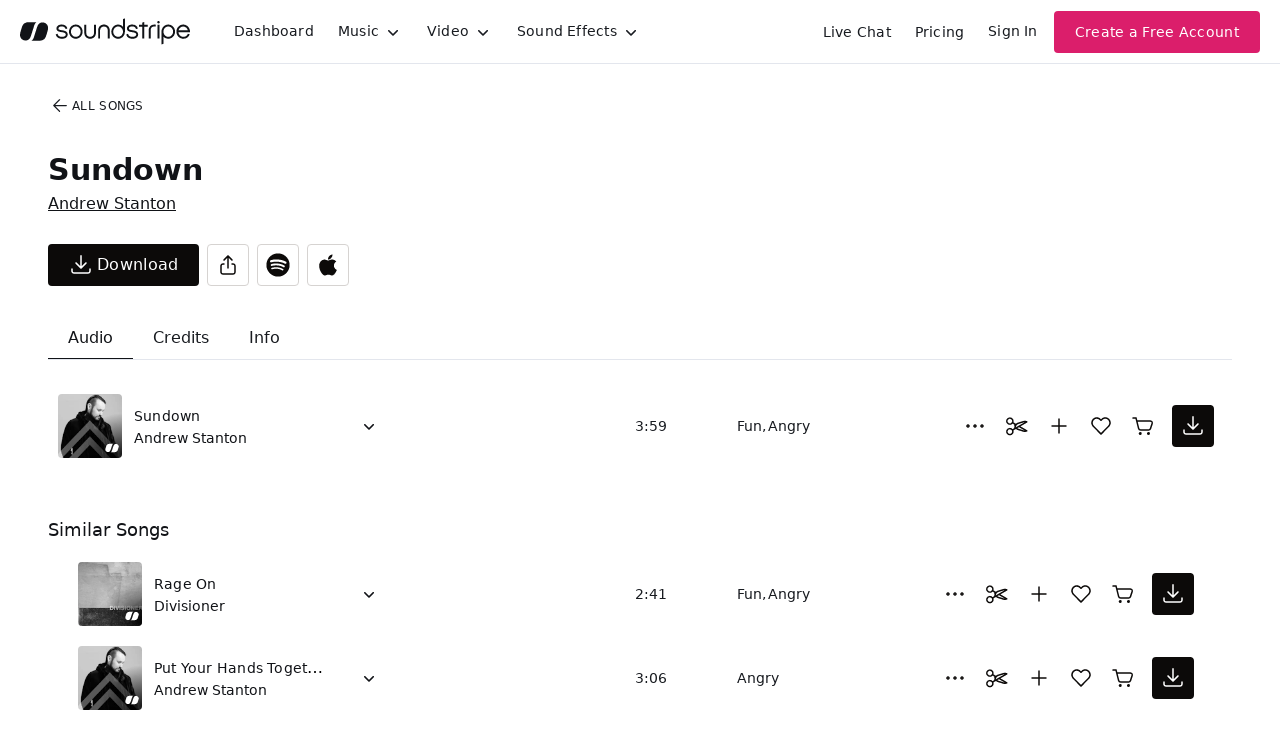

--- FILE ---
content_type: text/html;charset=UTF-8
request_url: https://app.soundstripe.com/songs/8717
body_size: 37877
content:
<!DOCTYPE html><html lang="en"><head><style type="text/css">.turbo-progress-bar {
  position: fixed;
  display: block;
  top: 0;
  left: 0;
  height: 3px;
  background: #0076ff;
  z-index: 2147483647;
  transition:
    width 300ms ease-out,
    opacity 150ms 150ms ease-in;
  transform: translate3d(0, 0, 0);
}
</style><style type="text/css">.turbo-progress-bar {
  position: fixed;
  display: block;
  top: 0;
  left: 0;
  height: 3px;
  background: #0076ff;
  z-index: 2147483647;
  transition:
    width 300ms ease-out,
    opacity 150ms 150ms ease-in;
  transform: translate3d(0, 0, 0);
}
</style><meta charset="utf-8"><meta name="viewport" content="width=device-width,initial-scale=1"><meta name="mobile-web-app-capable" content="yes"><link rel="apple-touch-icon" sizes="180x180" href="/assets/images/apple-touch-icon.png"><link rel="mask-icon" href="/assets/svg/safari-pinned-tab.svg" color="#eb307c"><title>Sundown by Andrew Stanton | Soundstripe</title><link href="/assets/please-wait.css" rel="stylesheet"><link href="/assets/fonts.css" rel="stylesheet"><link rel="preload" href="/assets/fonts/NeueHaasGroteskDisplay-65Medium-Web.woff2" as="font" type="font/woff2" crossorigin=""><link rel="preload" href="/assets/fonts/NeueHaasGroteskDisplay-75Bold-Web.woff2" as="font" type="font/woff2" crossorigin=""><link rel="preload" href="/assets/fonts/NeueHaasGroteskDisplay-95Black-Web.woff2" as="font" type="font/woff2" crossorigin=""><link rel="preload" href="/assets/fonts/InterVariable.woff2" as="font" type="font/woff2" crossorigin=""><noscript><img height="1" width="1" src="https://www.facebook.com/tr?id=364338823902536&ev=PageView&noscript=1"/></noscript><style>/*! sanitize.css v4.1.0 | CC0 License | github.com/jonathantneal/sanitize.css */

/* Display definitions
   ========================================================================== */

/**
 * Add the correct display in IE 9-.
 * 1. Add the correct display in Edge, IE, and Firefox.
 * 2. Add the correct display in IE.
 */

article,
aside,
details, /* 1 */
figcaption,
figure,
footer,
header,
main, /* 2 */
menu,
nav,
section,
summary { /* 1 */
	display: block;
}

/**
 * Add the correct display in IE 9-.
 */

audio,
canvas,
progress,
video {
	display: inline-block;
}

/**
 * Add the correct display in iOS 4-7.
 */

audio:not([controls]) {
	display: none;
	height: 0;
}

/**
 * Add the correct display in IE 10-.
 * 1. Add the correct display in IE.
 */

template, /* 1 */
[hidden] {
	display: none;
}

/* Elements of HTML (https://www.w3.org/TR/html5/semantics.html)
   ========================================================================== */

/**
 * 1. Remove repeating backgrounds in all browsers (opinionated).
 * 2. Add box sizing inheritence in all browsers (opinionated).
 */

*,
::before,
::after {
	background-repeat: no-repeat; /* 1 */
	box-sizing: inherit; /* 2 */
}

/**
 * 1. Add text decoration inheritance in all browsers (opinionated).
 * 2. Add vertical alignment inheritence in all browsers (opinionated).
 */

::before,
::after {
	text-decoration: inherit; /* 1 */
	vertical-align: inherit; /* 2 */
}

/**
 * 1. Add border box sizing in all browsers (opinionated).
 * 2. Add the default cursor in all browsers (opinionated).
 * 3. Add a flattened line height in all browsers (opinionated).
 * 4. Prevent font size adjustments after orientation changes in IE and iOS.
 */

html {
	box-sizing: border-box; /* 1 */
	cursor: default; /* 2 */
	font-family: sans-serif; /* 3 */
	line-height: 1.5; /* 3 */
	-ms-text-size-adjust: 100%; /* 4 */
	-webkit-text-size-adjust: 100%; /* 5 */
}

/* Sections (https://www.w3.org/TR/html5/sections.html)
   ========================================================================== */

/**
 * Remove the margin in all browsers (opinionated).
 */

body {
	margin: 0;
}

/**
 * Correct the font sizes and margins on `h1` elements within
 * `section` and `article` contexts in Chrome, Firefox, and Safari.
 */

h1 {
	font-size: 2em;
	margin: .67em 0;
}

/* Grouping content (https://www.w3.org/TR/html5/grouping-content.html)
   ========================================================================== */

/**
 * 1. Correct font sizing inheritance and scaling in all browsers.
 * 2. Correct the odd `em` font sizing in all browsers.
 */

code,
kbd,
pre,
samp {
	font-family: monospace, monospace; /* 1 */
	font-size: 1em; /* 2 */
}

/**
 * 1. Correct the height in Firefox.
 * 2. Add visible overflow in Edge and IE.
 */

hr {
	height: 0; /* 1 */
	overflow: visible; /* 2 */
}

/**
 * Remove the list style on navigation lists in all browsers (opinionated).
 */

nav ol,
nav ul {
	list-style: none;
}

/* Text-level semantics
   ========================================================================== */

/**
 * 1. Add a bordered underline effect in all browsers.
 * 2. Remove text decoration in Firefox 40+.
 */

abbr[title] {
	border-bottom: 1px dotted; /* 1 */
	text-decoration: none; /* 2 */
}

/**
 * Prevent the duplicate application of `bolder` by the next rule in Safari 6.
 */

b,
strong {
	font-weight: inherit;
}

/**
 * Add the correct font weight in Chrome, Edge, and Safari.
 */

b,
strong {
	font-weight: bolder;
}

/**
 * Add the correct font style in Android 4.3-.
 */

dfn {
	font-style: italic;
}

/**
 * Add the correct colors in IE 9-.
 */

mark {
	background-color: #ffff00;
	color: #000000;
}

/**
 * Add the correct vertical alignment in Chrome, Firefox, and Opera.
 */

progress {
	vertical-align: baseline;
}

/**
 * Correct the font size in all browsers.
 */

small {
	font-size: 83.3333%;
}

/**
 * Change the positioning on superscript and subscript elements
 * in all browsers (opinionated).
 * 1. Correct the font size in all browsers.
 */

sub,
sup {
	font-size: 83.3333%; /* 1 */
	line-height: 0;
	position: relative;
	vertical-align: baseline;
}

sub {
	bottom: -.25em;
}

sup {
	top: -.5em;
}

/*
 * Remove the text shadow on text selections (opinionated).
 * 1. Restore the coloring undone by defining the text shadow (opinionated).
 */

::-moz-selection {
	background-color: #b3d4fc; /* 1 */
	color: #000000; /* 1 */
	text-shadow: none;
}

::selection {
	background-color: #b3d4fc; /* 1 */
	color: #000000; /* 1 */
	text-shadow: none;
}

/* Embedded content (https://www.w3.org/TR/html5/embedded-content-0.html)
   ========================================================================== */

/*
 * Change the alignment on media elements in all browers (opinionated).
 */

audio,
canvas,
iframe,
img,
svg,
video {
	vertical-align: middle;
}

/**
 * Remove the border on images inside links in IE 10-.
 */

img {
	border-style: none;
}

/**
 * Change the fill color to match the text color in all browsers (opinionated).
 */

svg {
	fill: currentColor;
}

/**
 * Hide the overflow in IE.
 */

svg:not(:root) {
	overflow: hidden;
}

/* Links (https://www.w3.org/TR/html5/links.html#links)
   ========================================================================== */

/**
 * 1. Remove the gray background on active links in IE 10.
 * 2. Remove the gaps in underlines in iOS 8+ and Safari 8+.
 */

a {
	background-color: transparent; /* 1 */
	-webkit-text-decoration-skip: objects; /* 2 */
}

/**
 * Remove the outline when hovering in all browsers (opinionated).
 */

a:hover {
	outline-width: 0;
}

/* Tabular data (https://www.w3.org/TR/html5/tabular-data.html)
   ========================================================================== */

/*
 * Remove border spacing in all browsers (opinionated).
 */

table {
	border-collapse: collapse;
	border-spacing: 0;
}

/* transform-style:  (https://www.w3.org/TR/html5/forms.html)
   ========================================================================== */

/**
 * 1. Remove the default styling in all browsers (opinionated).
 * 3. Remove the margin in Firefox and Safari.
 */

button,
input,
select,
textarea {
	background-color: transparent; /* 1 */
	border-style: none; /* 1 */
	color: inherit; /* 1 */
	font-size: 1em; /* 1 */
	margin: 0; /* 3 */
}

/**
 * Correct the overflow in IE.
 * 1. Correct the overflow in Edge.
 */

button,
input { /* 1 */
	overflow: visible;
}

/**
 * Remove the inheritance in Edge, Firefox, and IE.
 * 1. Remove the inheritance in Firefox.
 */

button,
select { /* 1 */
	text-transform: none;
}

/**
 * 1. Prevent the WebKit bug where (2) destroys native `audio` and `video`
 *    controls in Android 4.
 * 2. Correct the inability to style clickable types in iOS and Safari.
 */

button,
html [type="button"], /* 1 */
[type="reset"],
[type="submit"] {
	-webkit-appearance: button; /* 2 */
}

/**
 * Remove the inner border and padding in Firefox.
 */

::-moz-focus-inner {
	border-style: none;
	padding: 0;
}

/**
 * Correct the focus styles unset by the previous rule.
 */

:-moz-focusring {
	outline: 1px dotted ButtonText;
}

/**
 * Correct the border, margin, and padding in all browsers.
 */

fieldset {
	border: 1px solid #c0c0c0;
	margin: 0 2px;
	padding: .35em .625em .75em;
}

/**
 * 1. Correct the text wrapping in Edge and IE.
 * 2. Remove the padding so developers are not caught out when they zero out
 *    `fieldset` elements in all browsers.
 */

legend {
	display: table; /* 1 */
	max-width: 100%; /* 1 */
	padding: 0; /* 2 */
	white-space: normal; /* 1 */
}

/**
 * 1. Remove the vertical scrollbar in IE.
 * 2. Change the resize direction on textareas in all browsers (opinionated).
 */

textarea {
	overflow: auto; /* 1 */
	resize: vertical; /* 2 */
}

/**
 * Remove the padding in IE 10-.
 */

[type="checkbox"],
[type="radio"] {
	padding: 0;
}

/**
 * Correct the cursor style on increment and decrement buttons in Chrome.
 */

::-webkit-inner-spin-button,
::-webkit-outer-spin-button {
	height: auto;
}

/**
 * 1. Correct the odd appearance in Chrome and Safari.
 * 2. Correct the outline style in Safari.
 */

[type="search"] {
	-webkit-appearance: textfield; /* 1 */
	outline-offset: -2px; /* 2 */
}

/**
 * Remove the inner padding and cancel buttons in Chrome and Safari for OS X.
 */

::-webkit-search-cancel-button,
::-webkit-search-decoration {
	-webkit-appearance: none;
}

/**
 * Correct the text style on placeholders in Chrome, Edge, and Safari.
 */

::-webkit-input-placeholder {
	color: inherit;
	opacity: .54;
}

/**
 * 1. Correct the inability to style clickable types in iOS and Safari.
 * 2. Change font properties to `inherit` in Safari.
 */

::-webkit-file-upload-button {
	-webkit-appearance: button; /* 1 */
	font: inherit; /* 2 */
}

/* WAI-ARIA (https://www.w3.org/TR/html5/dom.html#wai-aria)
   ========================================================================== */

/**
 * Change the cursor on busy elements (opinionated).
 */

[aria-busy="true"] {
	cursor: progress;
}

/*
 * Change the cursor on control elements (opinionated).
 */

[aria-controls] {
	cursor: pointer;
}

/*
 * Change the cursor on disabled, not-editable, or otherwise
 * inoperable elements (opinionated).
 */

[aria-disabled] {
	cursor: default;
}

/* User interaction (https://www.w3.org/TR/html5/editing.html)
   ========================================================================== */

/*
 * Remove the tapping delay on clickable elements (opinionated).
 * 1. Remove the tapping delay in IE 10.
 */

a,
area,
button,
input,
label,
select,
textarea,
[tabindex] {
	-ms-touch-action: manipulation; /* 1 */
	touch-action: manipulation;
}

/*
 * Change the display on visually hidden accessible elements (opinionated).
 */

[hidden][aria-hidden="false"] {
	clip: rect(0, 0, 0, 0);
	display: inherit;
	position: absolute;
}

[hidden][aria-hidden="false"]:focus {
	clip: auto;
}
</style><style>.rc-slider {
  position: relative;
  height: 14px;
  padding: 5px 0;
  width: 100%;
  border-radius: 6px;
  touch-action: none;
  box-sizing: border-box;
  -webkit-tap-highlight-color: rgba(0, 0, 0, 0);
}
.rc-slider * {
  box-sizing: border-box;
  -webkit-tap-highlight-color: rgba(0, 0, 0, 0);
}
.rc-slider-rail {
  position: absolute;
  width: 100%;
  background-color: #e9e9e9;
  height: 4px;
  border-radius: 6px;
}
.rc-slider-track {
  position: absolute;
  left: 0;
  height: 4px;
  border-radius: 6px;
  background-color: #abe2fb;
}
.rc-slider-handle {
  position: absolute;
  width: 14px;
  height: 14px;
  cursor: pointer;
  cursor: -webkit-grab;
  margin-top: -5px;
  cursor: grab;
  border-radius: 50%;
  border: solid 2px #96dbfa;
  background-color: #fff;
  touch-action: pan-x;
}
.rc-slider-handle-dragging.rc-slider-handle-dragging.rc-slider-handle-dragging {
  border-color: #57c5f7;
  box-shadow: 0 0 0 5px #96dbfa;
}
.rc-slider-handle:focus {
  outline: none;
}
.rc-slider-handle-click-focused:focus {
  border-color: #96dbfa;
  box-shadow: unset;
}
.rc-slider-handle:hover {
  border-color: #57c5f7;
}
.rc-slider-handle:active {
  border-color: #57c5f7;
  box-shadow: 0 0 5px #57c5f7;
  cursor: -webkit-grabbing;
  cursor: grabbing;
}
.rc-slider-mark {
  position: absolute;
  top: 18px;
  left: 0;
  width: 100%;
  font-size: 12px;
}
.rc-slider-mark-text {
  position: absolute;
  display: inline-block;
  vertical-align: middle;
  text-align: center;
  cursor: pointer;
  color: #999;
}
.rc-slider-mark-text-active {
  color: #666;
}
.rc-slider-step {
  position: absolute;
  width: 100%;
  height: 4px;
  background: transparent;
}
.rc-slider-dot {
  position: absolute;
  bottom: -2px;
  margin-left: -4px;
  width: 8px;
  height: 8px;
  border: 2px solid #e9e9e9;
  background-color: #fff;
  cursor: pointer;
  border-radius: 50%;
  vertical-align: middle;
}
.rc-slider-dot-active {
  border-color: #96dbfa;
}
.rc-slider-dot-reverse {
  margin-right: -4px;
}
.rc-slider-disabled {
  background-color: #e9e9e9;
}
.rc-slider-disabled .rc-slider-track {
  background-color: #ccc;
}
.rc-slider-disabled .rc-slider-handle,
.rc-slider-disabled .rc-slider-dot {
  border-color: #ccc;
  box-shadow: none;
  background-color: #fff;
  cursor: not-allowed;
}
.rc-slider-disabled .rc-slider-mark-text,
.rc-slider-disabled .rc-slider-dot {
  cursor: not-allowed !important;
}
.rc-slider-vertical {
  width: 14px;
  height: 100%;
  padding: 0 5px;
}
.rc-slider-vertical .rc-slider-rail {
  height: 100%;
  width: 4px;
}
.rc-slider-vertical .rc-slider-track {
  left: 5px;
  bottom: 0;
  width: 4px;
}
.rc-slider-vertical .rc-slider-handle {
  margin-left: -5px;
  touch-action: pan-y;
}
.rc-slider-vertical .rc-slider-mark {
  top: 0;
  left: 18px;
  height: 100%;
}
.rc-slider-vertical .rc-slider-step {
  height: 100%;
  width: 4px;
}
.rc-slider-vertical .rc-slider-dot {
  left: 2px;
  margin-bottom: -4px;
}
.rc-slider-vertical .rc-slider-dot:first-child {
  margin-bottom: -4px;
}
.rc-slider-vertical .rc-slider-dot:last-child {
  margin-bottom: -4px;
}
.rc-slider-tooltip-zoom-down-enter,
.rc-slider-tooltip-zoom-down-appear {
  animation-duration: 0.3s;
  animation-fill-mode: both;
  display: block !important;
  animation-play-state: paused;
}
.rc-slider-tooltip-zoom-down-leave {
  animation-duration: 0.3s;
  animation-fill-mode: both;
  display: block !important;
  animation-play-state: paused;
}
.rc-slider-tooltip-zoom-down-enter.rc-slider-tooltip-zoom-down-enter-active,
.rc-slider-tooltip-zoom-down-appear.rc-slider-tooltip-zoom-down-appear-active {
  animation-name: rcSliderTooltipZoomDownIn;
  animation-play-state: running;
}
.rc-slider-tooltip-zoom-down-leave.rc-slider-tooltip-zoom-down-leave-active {
  animation-name: rcSliderTooltipZoomDownOut;
  animation-play-state: running;
}
.rc-slider-tooltip-zoom-down-enter,
.rc-slider-tooltip-zoom-down-appear {
  transform: scale(0, 0);
  animation-timing-function: cubic-bezier(0.23, 1, 0.32, 1);
}
.rc-slider-tooltip-zoom-down-leave {
  animation-timing-function: cubic-bezier(0.755, 0.05, 0.855, 0.06);
}
@keyframes rcSliderTooltipZoomDownIn {
  0% {
    opacity: 0;
    transform-origin: 50% 100%;
    transform: scale(0, 0);
  }
  100% {
    transform-origin: 50% 100%;
    transform: scale(1, 1);
  }
}
@keyframes rcSliderTooltipZoomDownOut {
  0% {
    transform-origin: 50% 100%;
    transform: scale(1, 1);
  }
  100% {
    opacity: 0;
    transform-origin: 50% 100%;
    transform: scale(0, 0);
  }
}
.rc-slider-tooltip {
  position: absolute;
  left: -9999px;
  top: -9999px;
  visibility: visible;
  box-sizing: border-box;
  -webkit-tap-highlight-color: rgba(0, 0, 0, 0);
}
.rc-slider-tooltip * {
  box-sizing: border-box;
  -webkit-tap-highlight-color: rgba(0, 0, 0, 0);
}
.rc-slider-tooltip-hidden {
  display: none;
}
.rc-slider-tooltip-placement-top {
  padding: 4px 0 8px 0;
}
.rc-slider-tooltip-inner {
  padding: 6px 2px;
  min-width: 24px;
  height: 24px;
  font-size: 12px;
  line-height: 1;
  color: #fff;
  text-align: center;
  text-decoration: none;
  background-color: #6c6c6c;
  border-radius: 6px;
  box-shadow: 0 0 4px #d9d9d9;
}
.rc-slider-tooltip-arrow {
  position: absolute;
  width: 0;
  height: 0;
  border-color: transparent;
  border-style: solid;
}
.rc-slider-tooltip-placement-top .rc-slider-tooltip-arrow {
  bottom: 4px;
  left: 50%;
  margin-left: -4px;
  border-width: 4px 4px 0;
  border-top-color: #6c6c6c;
}
</style><style>.react-toggle {
  display: inline-block;
  position: relative;
  cursor: pointer;
  background-color: transparent;
  border: 0;
  padding: 0;

  -webkit-touch-callout: none;
  -webkit-user-select: none;
  -khtml-user-select: none;
  -moz-user-select: none;
  -ms-user-select: none;
  user-select: none;

  -webkit-tap-highlight-color: rgba(0,0,0,0);
  -webkit-tap-highlight-color: transparent;
}

.react-toggle-screenreader-only {
  border: 0;
  clip: rect(0 0 0 0);
  height: 1px;
  margin: -1px;
  overflow: hidden;
  padding: 0;
  position: absolute;
  width: 1px;
}

.react-toggle--disabled {
  cursor: not-allowed;
  opacity: 0.5;
  -webkit-transition: opacity 0.25s;
  transition: opacity 0.25s;
}

.react-toggle-track {
  width: 50px;
  height: 24px;
  padding: 0;
  border-radius: 30px;
  background-color: #4D4D4D;
  -webkit-transition: all 0.2s ease;
  -moz-transition: all 0.2s ease;
  transition: all 0.2s ease;
}

.react-toggle:hover:not(.react-toggle--disabled) .react-toggle-track {
  background-color: #000000;
}

.react-toggle--checked .react-toggle-track {
  background-color: #19AB27;
}

.react-toggle--checked:hover:not(.react-toggle--disabled) .react-toggle-track {
  background-color: #128D15;
}

.react-toggle-track-check {
  position: absolute;
  width: 14px;
  height: 10px;
  top: 0px;
  bottom: 0px;
  margin-top: auto;
  margin-bottom: auto;
  line-height: 0;
  left: 8px;
  opacity: 0;
  -webkit-transition: opacity 0.25s ease;
  -moz-transition: opacity 0.25s ease;
  transition: opacity 0.25s ease;
}

.react-toggle--checked .react-toggle-track-check {
  opacity: 1;
  -webkit-transition: opacity 0.25s ease;
  -moz-transition: opacity 0.25s ease;
  transition: opacity 0.25s ease;
}

.react-toggle-track-x {
  position: absolute;
  width: 10px;
  height: 10px;
  top: 0px;
  bottom: 0px;
  margin-top: auto;
  margin-bottom: auto;
  line-height: 0;
  right: 10px;
  opacity: 1;
  -webkit-transition: opacity 0.25s ease;
  -moz-transition: opacity 0.25s ease;
  transition: opacity 0.25s ease;
}

.react-toggle--checked .react-toggle-track-x {
  opacity: 0;
}

.react-toggle-thumb {
  transition: all 0.5s cubic-bezier(0.23, 1, 0.32, 1) 0ms;
  position: absolute;
  top: 1px;
  left: 1px;
  width: 22px;
  height: 22px;
  border: 1px solid #4D4D4D;
  border-radius: 50%;
  background-color: #FAFAFA;

  -webkit-box-sizing: border-box;
  -moz-box-sizing: border-box;
  box-sizing: border-box;

  -webkit-transition: all 0.25s ease;
  -moz-transition: all 0.25s ease;
  transition: all 0.25s ease;
}

.react-toggle--checked .react-toggle-thumb {
  left: 27px;
  border-color: #19AB27;
}

.react-toggle--focus .react-toggle-thumb {
  -webkit-box-shadow: 0px 0px 3px 2px #0099E0;
  -moz-box-shadow: 0px 0px 3px 2px #0099E0;
  box-shadow: 0px 0px 2px 3px #0099E0;
}

.react-toggle:active:not(.react-toggle--disabled) .react-toggle-thumb {
  -webkit-box-shadow: 0px 0px 5px 5px #0099E0;
  -moz-box-shadow: 0px 0px 5px 5px #0099E0;
  box-shadow: 0px 0px 5px 5px #0099E0;
}
</style><style>.react-multi-email {
  border: 0 !important;
  margin: 0;
  max-width: 100%;
  padding: 0.75rem !important;
  text-align: left;
}

.react-multi-email > span[data-placeholder] {
  color: #6A707C !important;
  font-size: 1rem;
  line-height: 1.5rem;
}

.react-multi-email > input {
  border: 0 none !important;
  display: inline-block !important;
  font-family: inherit;
  font-size: 1rem;
  font-weight: 500;
  line-height: 1.5rem;
  outline: none !important;
  padding: 0 !important;
  vertical-align: baseline !important;
  width: auto !important;
}
</style><style>.BambooHR-ATS-board{
    font-family: 'Inter Variable', system-ui, sans-serif !important;
}

.BambooHR-ATS-board h2 {
    text-align: center;
    padding: 4rem !important;
    font-size: 2.5rem !important;
    line-height: 1.25 !important;
    font-weight: 500 !important;
}

.BambooHR-ATS-board a {
    text-align: left;
    font-weight: 500 !important;
    font-size: 1.25rem !important;
    text-decoration: none;
}

.BambooHR-ATS-Department-Header {
    font-size: 1rem !important;
}

.BambooHR-ATS-Location {
    font-size: 1rem;
}

.BambooHR-ATS-board a:hover {
    color: #2767e7;
    font-weight: 500 !important;
    text-decoration: underline;
}
</style><style data-styled="active" data-styled-version="5.3.11">.kOnwwm{height:0px;width:0px;display:none;}.ccdrLl{color:#181B20;display:inline-block;fill:currentColor;stroke:none;}@media (hover:hover){.ccdrLl:hover{color:text.secondary;}}.ccdrLl.active:active{opacity:0.6;}.ccdrLl.thick{stroke-width:4px !important;}.iImTeT{color:currentColor;display:inline-block;fill:currentColor;stroke:none;}@media (hover:hover){.iImTeT:hover{color:currentColor;}}.iImTeT.active:active{opacity:0.6;}.iImTeT.thick{stroke-width:4px !important;}.fytVVt{color:#FFF;display:inline-block;fill:currentColor;stroke:none;}@media (hover:hover){.fytVVt:hover{color:white;}}.fytVVt.active:active{opacity:0.6;}.fytVVt.thick{stroke-width:4px !important;}.arqnk{max-width:120rem;padding-bottom:1.25rem;padding-left:1.25rem;padding-right:1.25rem;padding-top:1.25rem;}@media screen and (min-width:38rem){.arqnk{padding-top:1.5rem;padding-bottom:1.5rem;}}@media screen and (min-width:60rem){.arqnk{padding-left:1.5rem;padding-right:1.5rem;}}@media screen and (min-width:75rem){.arqnk{padding-top:3rem;padding-left:3rem;padding-right:3rem;padding-bottom:3rem;}}.gxAoOg{-webkit-align-items:center;-webkit-box-align:center;-ms-flex-align:center;align-items:center;display:-webkit-box;display:-webkit-flex;display:-ms-flexbox;display:flex;height:100%;}.dNTSiF{-webkit-align-items:center;-webkit-box-align:center;-ms-flex-align:center;align-items:center;-webkit-box-pack:center;-webkit-justify-content:center;-ms-flex-pack:center;justify-content:center;display:-webkit-box;display:-webkit-flex;display:-ms-flexbox;display:flex;height:100%;width:170px;margin-right:1rem;}@media screen and (min-width:60rem){.dNTSiF{margin-right:2rem;}}.dLzgdZ{-webkit-align-items:center;-webkit-box-align:center;-ms-flex-align:center;align-items:center;display:-webkit-box;display:-webkit-flex;display:-ms-flexbox;display:flex;padding-left:0.5rem;padding-right:0.5rem;}@media screen and (min-width:60rem){.dLzgdZ{padding-left:0.75rem;padding-right:0.75rem;}}.hVfIVE{display:-webkit-box;display:-webkit-flex;display:-ms-flexbox;display:flex;margin-left:0.25rem;}.cPYsam{display:none;}@media screen and (min-width:60rem){.cPYsam{display:block;}}.hhyrZw{border-bottom:1px solid;border-bottom-color:#E3E6ED;margin-bottom:0.25rem;padding-left:0.25rem;padding-right:0.25rem;}@media screen and (min-width:48rem){.hhyrZw{padding-left:0;padding-right:0;}}@media screen and (min-width:75rem){.hhyrZw{margin-bottom:1.5rem;}}.jhjIIQ{-webkit-flex-direction:column;-ms-flex-direction:column;flex-direction:column;display:-webkit-box;display:-webkit-flex;display:-ms-flexbox;display:flex;padding-bottom:2rem;}.eejXVj{margin-bottom:1.5rem;font-size:0.75rem;font-weight:500;line-height:1rem;-webkit-letter-spacing:0.3px;-moz-letter-spacing:0.3px;-ms-letter-spacing:0.3px;letter-spacing:0.3px;}@media screen and (min-width:75rem){.eejXVj{margin-bottom:2rem;}}.hpujRn{-webkit-flex-direction:column;-ms-flex-direction:column;flex-direction:column;display:-webkit-box;display:-webkit-flex;display:-ms-flexbox;display:flex;}@media screen and (min-width:48rem){.hpujRn{-webkit-flex-direction:row;-ms-flex-direction:row;flex-direction:row;-webkit-align-items:center;-webkit-box-align:center;-ms-flex-align:center;align-items:center;}}.hGbAJm{-webkit-flex-direction:column;-ms-flex-direction:column;flex-direction:column;display:-webkit-box;display:-webkit-flex;display:-ms-flexbox;display:flex;}.gGRKZL{margin-bottom:1.5rem;}.dhlIle{display:-webkit-box;display:-webkit-flex;display:-ms-flexbox;display:flex;}.enEYNG{-webkit-align-items:center;-webkit-box-align:center;-ms-flex-align:center;align-items:center;display:-webkit-box;display:-webkit-flex;display:-ms-flexbox;display:flex;}.cgNezx{border:1px solid;border-color:transparent;border-radius:0.25rem;background-color:background.transparent;-webkit-flex-direction:column;-ms-flex-direction:column;flex-direction:column;display:-webkit-box;display:-webkit-flex;display:-ms-flexbox;display:flex;width:100%;}.cgliZd{width:100%;}.qEfeR{-webkit-flex-direction:row;-ms-flex-direction:row;flex-direction:row;-webkit-align-items:center;-webkit-box-align:center;-ms-flex-align:center;align-items:center;display:-webkit-box;display:-webkit-flex;display:-ms-flexbox;display:flex;width:100%;}.hEcAWa{padding-right:0.5rem;}.iYfaZq{padding-left:0.75rem;}.cgtiGq{-webkit-align-items:center;-webkit-box-align:center;-ms-flex-align:center;align-items:center;display:none;margin-right:0.5rem;}@media screen and (min-width:38rem){.cgtiGq{display:-webkit-box;display:-webkit-flex;display:-ms-flexbox;display:flex;}}.bSZVOr{display:none;}@media screen and (min-width:38rem){.bSZVOr{display:block;}}.dDXMdD{-webkit-flex-direction:row-reverse;-ms-flex-direction:row-reverse;flex-direction:row-reverse;display:-webkit-box;display:-webkit-flex;display:-ms-flexbox;display:flex;}.beyXLR{display:none;}@media screen and (min-width:38rem){.beyXLR{display:-webkit-box;display:-webkit-flex;display:-ms-flexbox;display:flex;}}.cnTmYh{margin-right:0.5rem;}.fMyZUD{margin-bottom:2rem;margin-top:2rem;}@media screen and (min-width:48rem){.fMyZUD{margin-top:3rem;margin-bottom:3rem;}}.dSFThZ{width:100%;min-width:0;}.hpxbOv{padding-left:0.5rem;padding-right:0.5rem;}@media screen and (min-width:48rem){.hpxbOv{padding-left:1rem;padding-right:1rem;}}.lmMJMp{padding-left:0.5rem;padding-right:0.5rem;}.gGosoR{-webkit-flex-direction:column;-ms-flex-direction:column;flex-direction:column;-webkit-align-items:center;-webkit-box-align:center;-ms-flex-align:center;align-items:center;-webkit-box-pack:center;-webkit-justify-content:center;-ms-flex-pack:center;justify-content:center;width:100%;display:-webkit-box;display:-webkit-flex;display:-ms-flexbox;display:flex;padding-bottom:0.5rem;text-align:center;}.hfcwob{width:100%;height:100%;position:relative;}.jJZXtW{display:none;margin-right:0.5rem;}@media screen and (min-width:38rem){.jJZXtW{display:-webkit-box;display:-webkit-flex;display:-ms-flexbox;display:flex;}}.gyxWBl{width:100%;}.gyxWBl:not(.progress){z-index:1;left:0;top:0;bottom:0;}.hEwKuD{bottom:0;box-sizing:border-box;display:block;left:0;overflow:hidden;pointer-events:none;position:absolute;top:0;-webkit-transition:left 150ms ease-out;transition:left 150ms ease-out;width:100%;z-index:2;}.bQFsVf{pointer-events:none;position:relative;-webkit-transition:left 150ms ease-out;transition:left 150ms ease-out;width:100%;}.cXKLah{-webkit-align-items:center;-webkit-box-align:center;-ms-flex-align:center;align-items:center;background:transparent;border-radius:0.25rem;border:1px solid #d6d3d1;color:#0c0a09;cursor:pointer;display:-webkit-inline-box;display:-webkit-inline-flex;display:-ms-inline-flexbox;display:inline-flex;-webkit-flex-shrink:0;-ms-flex-negative:0;flex-shrink:0;font-size:1rem;font-weight:500;-webkit-box-pack:center;-webkit-justify-content:center;-ms-flex-pack:center;justify-content:center;-webkit-letter-spacing:0.3px;-moz-letter-spacing:0.3px;-ms-letter-spacing:0.3px;letter-spacing:0.3px;line-height:24px;padding:0.5rem 1.25rem;-webkit-text-decoration:none;text-decoration:none;-webkit-transition:all 150ms ease-out;transition:all 150ms ease-out;-webkit-user-select:none;-moz-user-select:none;-ms-user-select:none;user-select:none;}.cXKLah:hover{border-color:#1c1917;color:#292524;}.cXKLah:focus{box-shadow:0px 0px 0px 3px rgba(81,134,240,0.53);outline:none;}.cXKLah:active{border-color:#d6d3d1;color:#0c0a09;}.cXKLah:disabled{border-color:#e7e5e4;color:#a6a09b;cursor:not-allowed;}.cXKLah.primary{background:#0c0a09;border-color:transparent;color:#FFF;}.cXKLah.primary.disabled{color:#79716b;background:#e7e5e4;border-color:#f5f5f4;}.cXKLah.primary:not(:disabled):hover{background:#292524;border-color:#292524;box-shadow:0px 2px 6px 0px rgba(13,15,17,0.12);}.cXKLah.primary:not(:disabled):active{border-color:#292524;background:#1c1917;box-shadow:none;}.cXKLah.primary:disabled{color:#79716b;background:#e7e5e4;border-color:#f5f5f4;}.cXKLah.secondary{background:#6760d2;border-color:transparent;color:#FFF;}.cXKLah.secondary:hover{background:#7577df;border-color:transparent;box-shadow:0px 2px 6px 0px rgba(13,15,17,0.12);}.cXKLah.secondary:active{background:#544bb7;border-color:#443f94;box-shadow:none;}.cXKLah.secondary:disabled{background:#ced6f7;border-color:transparent;color:#FFF;}.cXKLah.subtle{background:transparent;border-color:transparent;}.cXKLah.subtle:hover,.cXKLah.subtle:focus{background:#e7e5e4;border-color:transparent;}.cXKLah.subtle:active{background:#d6d3d1;}.cXKLah.subtle:disabled{background:#f5f5f4;color:#a6a09b;}.cXKLah.cta{background:#db1e6b;color:#FFF;border-color:transparent;}.cXKLah.cta:hover{background:#f14393;border-color:transparent;box-shadow:0px 2px 6px 0px rgba(13,15,17,0.12);}.cXKLah.cta:active{background:#db1e6b;border-color:#db1e6b;box-shadow:none;}.cXKLah.cta:disabled{background:#fde6f2;border-color:transparent;color:#a6a09b;}.cXKLah.pinkJoy{background:#db1e6b;color:#FFF;border-color:transparent;}.cXKLah.pinkJoy:hover{background:#f14393;border-color:transparent;box-shadow:0px 2px 6px 0px rgba(13,15,17,0.12);}.cXKLah.pinkJoy:active{background:#db1e6b;border-color:#db1e6b;box-shadow:none;}.cXKLah.pinkJoy:disabled{background:#fde6f2;color:#a6a09b;border-color:transparent;}.cXKLah.blue{background:#2563eb;border-color:transparent;color:#FFF;}.cXKLah.blue:hover{background:#3b82f6;border-color:transparent;box-shadow:0px 2px 6px 0px rgba(13,15,17,0.12);}.cXKLah.blue:active{background:#2563eb;border-color:#1d4ed8;box-shadow:none;}.cXKLah.blue:disabled{background:#dbeafe;border-color:transparent;color:#a6a09b;}.cXKLah.gray{background:#57534d;border-color:transparent;color:#FFF;}.cXKLah.gray:hover{background:#79716b;border-color:transparent;box-shadow:0px 2px 6px 0px rgba(13,15,17,0.12);}.cXKLah.gray:active{background:#57534d;border-color:#44403b;}.cXKLah.gray:disabled{background:#f5f5f4;color:#a6a09b;}.cXKLah.green{background:#15803d;border-color:transparent;color:#FFF;}.cXKLah.green:hover{background:#16a34a;border-color:transparent;box-shadow:0px 2px 6px 0px rgba(13,15,17,0.12);}.cXKLah.green:active{background:#166534;border-color:#166534;box-shadow:none;}.cXKLah.green:disabled{background:#dcfce7;border-color:#dcfce7;color:#a6a09b;}.cXKLah.black{background:#0c0a09;border-color:#FFF;color:#FFF;}.cXKLah.black:hover{background:#292524;border-color:#292524;box-shadow:0px 2px 6px 0px rgba(13,15,17,0.12);}.cXKLah.black:active{background:#1c1917;border-color:#1c1917;box-shadow:none;}.cXKLah.black:disabled{background:#e7e5e4;border-color:#e7e5e4;color:#a6a09b;}.cXKLah.danger{background:#b91c1c;border-color:transparent;color:#FFF;}.cXKLah.danger:hover{background:#dc2626;border-color:transparent;box-shadow:0px 2px 6px 0px rgba(13,15,17,0.12);}.cXKLah.danger:active{background:#b91c1c;border-color:#991b1b;box-shadow:none;}.cXKLah.danger:disabled{background:#fee2e2;border-color:transparent;color:#a6a09b;}.cXKLah.icon-only{padding:0.5rem;}.cXKLah.stroke{color:#0c0a09;border-color:#0c0a09;background-color:transparent;}.cXKLah.stroke:hover{background-color:#0c0a09;border-color:transparent;color:#FFF;box-shadow:0px 2px 6px 0px rgba(13,15,17,0.12);}.cXKLah.stroke:active{background-color:#0c0a09;border-color:#0c0a09;color:#fafaf9;box-shadow:none;}.cXKLah.stroke:disabled{background-color:#f5f5f4;border-color:#e7e5e4;color:#a6a09b;}.cXKLah.stroke-pink{color:#db2777;border-color:#db2777;background-color:transparent;}.cXKLah.stroke-pink:hover{background-color:#db2777;color:#FFF;border-color:#db2777;box-shadow:0px 2px 6px 0px rgba(13,15,17,0.12);}.cXKLah.stroke-pink:active{background-color:#be185d;color:#FFF;border-color:#db2777;box-shadow:none;}.cXKLah.stroke-pink:disabled{background-color:#fce7f3;color:#a6a09b;border-color:#fce7f3;}.cXKLah.stroke-blue{color:#2563eb;border-color:#2563eb;background-color:transparent;}.cXKLah.stroke-blue:hover{background-color:#2563eb;border-color:#1d4ed8;color:#FFF;box-shadow:0px 2px 6px 0px rgba(13,15,17,0.12);}.cXKLah.stroke-blue:active{background-color:#1d4ed8;border-color:#2563eb;box-shadow:none;}.cXKLah.stroke-blue:disabled{background-color:#dbeafe;color:#a6a09b;border-color:#dbeafe;}.cXKLah.primary-border{border-color:#111317;}.cXKLah.white{background:#FFF;border-color:transparent;color:#1c1917;}.cXKLah.white:hover{background:#FFF;border-color:#d6d3d1;color:#0c0a09;}.cXKLah.white:active{background:#FFF;border-color:#79716b;color:#0c0a09;}.cXKLah.white:disabled{background:#f5f5f4;border-color:transparent;color:#a6a09b;}.cXKLah.mktbtn{background:#000;border-color:#FFF;color:#FFF;}.cXKLah.mktbtn:hover{background:#44403b;border-color:#57534d;box-shadow:0px 2px 6px 0px rgba(13,15,17,0.12);}.cXKLah.mktbtn:active{background:#1c1917;border-color:#44403b;}.cXKLah.mktbtn:disabled{background:#e7e5e4;border-color:#e7e5e4;color:#a6a09b;}.cXKLah.ghost{color:#0c0a09;border-color:none;}.cXKLah.ghost:hover{border-color:none;}.cXKLah.ghost:active{border-color:none;}.cXKLah.ghost:disabled{border-color:none;color:#a6a09b;}.cXKLah.xs{font-size:0.75rem;line-height:16px;padding:0.5rem 1rem;}.cXKLah.xs.icon-only{padding:0.5rem;}.cXKLah.sm{font-size:0.875rem;line-height:20px;padding:0.5rem 1rem;}.cXKLah.sm.icon-only{padding:0.5rem;}.cXKLah.lg{font-size:1rem;line-height:24px;padding:1rem 1.5rem;}.cXKLah.lg.icon-only{padding:1rem;}.cXKLah.link{color:#C22459;}.cXKLah.link-secondary{color:#111317;}.cXKLah.link-subtle{color:#181B20;}.cXKLah svg:not(:only-child):first-child{margin-right:4px;}.cXKLah svg:not(:only-child):last-child{margin-left:4px;}.cXKLah.link,.cXKLah.link-secondary,.cXKLah.link-subtle,.cXKLah.link-cancel{border:none;border-radius:0;padding:4px 0;-webkit-text-decoration:underline;text-decoration:underline;-webkit-box-pack:initial;-webkit-justify-content:initial;-ms-flex-pack:initial;justify-content:initial;}.cXKLah.link:hover,.cXKLah.link-secondary:hover,.cXKLah.link-subtle:hover,.cXKLah.link-cancel:hover{color:#C22459;-webkit-text-decoration:none;text-decoration:none;}.cXKLah.link:active,.cXKLah.link-secondary:active,.cXKLah.link-subtle:active,.cXKLah.link-cancel:active{color:#C22459;background:none;}.cXKLah.link.secondary,.cXKLah.link-secondary.secondary,.cXKLah.link-subtle.secondary,.cXKLah.link-cancel.secondary{border-bottom:1px solid #181B20;border-radius:0;color:#181B20;}.cXKLah.link.no-active-state:active,.cXKLah.link-secondary.no-active-state:active,.cXKLah.link-subtle.no-active-state:active,.cXKLah.link-cancel.no-active-state:active{color:#181B20;background:none;}.cXKLah.link svg:not(:only-child):first-child,.cXKLah.link-secondary svg:not(:only-child):first-child,.cXKLah.link-subtle svg:not(:only-child):first-child,.cXKLah.link-cancel svg:not(:only-child):first-child{margin-right:3px;}.cXKLah.link svg:not(:only-child):last-child,.cXKLah.link-secondary svg:not(:only-child):last-child,.cXKLah.link-subtle svg:not(:only-child):last-child,.cXKLah.link-cancel svg:not(:only-child):last-child{margin-left:3px;}.cXKLah.no-underline{-webkit-text-decoration:none;text-decoration:none;border-bottom:unset;}.cXKLah.no-underline:hover{-webkit-text-decoration:underline;text-decoration:underline;}.cXKLah.no-underline:active{-webkit-text-decoration:underline;text-decoration:underline;}.cXKLah.link-cancel{color:#181B20;}.cXKLah.link-cancel:hover,.cXKLah.link-cancel:active{color:#D12E33;}.cXKLah.link-pinkJoy{border:none;color:#db1e6b;}.cXKLah.link-pinkJoy svg{fill:#db1e6b;}.cXKLah.license-flow{border-radius:0.5rem;background-color:#FFF;text-align:start;display:block;padding:1rem;}.cXKLah.agent-search{position:relative;margin-top:1rem;margin-bottom:1rem;border-radius:0.25rem;}.cXKLah.onboarding{border-radius:0.25rem;color:white;background:#5E56CF;border-color:#5E56CF;}.cXKLah.onboarding:disabled{background:#D5D3D3;border-color:#D5D3D3;}.htjfZT{-webkit-align-items:center;-webkit-box-align:center;-ms-flex-align:center;align-items:center;background:transparent;border-radius:0.25rem;border:1px solid #d6d3d1;color:#0c0a09;cursor:pointer;display:-webkit-inline-box;display:-webkit-inline-flex;display:-ms-inline-flexbox;display:inline-flex;-webkit-flex-shrink:0;-ms-flex-negative:0;flex-shrink:0;font-size:1rem;font-weight:500;-webkit-box-pack:center;-webkit-justify-content:center;-ms-flex-pack:center;justify-content:center;-webkit-letter-spacing:0.3px;-moz-letter-spacing:0.3px;-ms-letter-spacing:0.3px;letter-spacing:0.3px;line-height:24px;padding:0.5rem 1.25rem;-webkit-text-decoration:none;text-decoration:none;-webkit-transition:all 150ms ease-out;transition:all 150ms ease-out;-webkit-user-select:none;-moz-user-select:none;-ms-user-select:none;user-select:none;margin-left:0.25rem;font-size:0.875rem;}.htjfZT:hover{border-color:#1c1917;color:#292524;}.htjfZT:focus{box-shadow:0px 0px 0px 3px rgba(81,134,240,0.53);outline:none;}.htjfZT:active{border-color:#d6d3d1;color:#0c0a09;}.htjfZT:disabled{border-color:#e7e5e4;color:#a6a09b;cursor:not-allowed;}.htjfZT.primary{background:#0c0a09;border-color:transparent;color:#FFF;}.htjfZT.primary.disabled{color:#79716b;background:#e7e5e4;border-color:#f5f5f4;}.htjfZT.primary:not(:disabled):hover{background:#292524;border-color:#292524;box-shadow:0px 2px 6px 0px rgba(13,15,17,0.12);}.htjfZT.primary:not(:disabled):active{border-color:#292524;background:#1c1917;box-shadow:none;}.htjfZT.primary:disabled{color:#79716b;background:#e7e5e4;border-color:#f5f5f4;}.htjfZT.secondary{background:#6760d2;border-color:transparent;color:#FFF;}.htjfZT.secondary:hover{background:#7577df;border-color:transparent;box-shadow:0px 2px 6px 0px rgba(13,15,17,0.12);}.htjfZT.secondary:active{background:#544bb7;border-color:#443f94;box-shadow:none;}.htjfZT.secondary:disabled{background:#ced6f7;border-color:transparent;color:#FFF;}.htjfZT.subtle{background:transparent;border-color:transparent;}.htjfZT.subtle:hover,.htjfZT.subtle:focus{background:#e7e5e4;border-color:transparent;}.htjfZT.subtle:active{background:#d6d3d1;}.htjfZT.subtle:disabled{background:#f5f5f4;color:#a6a09b;}.htjfZT.cta{background:#db1e6b;color:#FFF;border-color:transparent;}.htjfZT.cta:hover{background:#f14393;border-color:transparent;box-shadow:0px 2px 6px 0px rgba(13,15,17,0.12);}.htjfZT.cta:active{background:#db1e6b;border-color:#db1e6b;box-shadow:none;}.htjfZT.cta:disabled{background:#fde6f2;border-color:transparent;color:#a6a09b;}.htjfZT.pinkJoy{background:#db1e6b;color:#FFF;border-color:transparent;}.htjfZT.pinkJoy:hover{background:#f14393;border-color:transparent;box-shadow:0px 2px 6px 0px rgba(13,15,17,0.12);}.htjfZT.pinkJoy:active{background:#db1e6b;border-color:#db1e6b;box-shadow:none;}.htjfZT.pinkJoy:disabled{background:#fde6f2;color:#a6a09b;border-color:transparent;}.htjfZT.blue{background:#2563eb;border-color:transparent;color:#FFF;}.htjfZT.blue:hover{background:#3b82f6;border-color:transparent;box-shadow:0px 2px 6px 0px rgba(13,15,17,0.12);}.htjfZT.blue:active{background:#2563eb;border-color:#1d4ed8;box-shadow:none;}.htjfZT.blue:disabled{background:#dbeafe;border-color:transparent;color:#a6a09b;}.htjfZT.gray{background:#57534d;border-color:transparent;color:#FFF;}.htjfZT.gray:hover{background:#79716b;border-color:transparent;box-shadow:0px 2px 6px 0px rgba(13,15,17,0.12);}.htjfZT.gray:active{background:#57534d;border-color:#44403b;}.htjfZT.gray:disabled{background:#f5f5f4;color:#a6a09b;}.htjfZT.green{background:#15803d;border-color:transparent;color:#FFF;}.htjfZT.green:hover{background:#16a34a;border-color:transparent;box-shadow:0px 2px 6px 0px rgba(13,15,17,0.12);}.htjfZT.green:active{background:#166534;border-color:#166534;box-shadow:none;}.htjfZT.green:disabled{background:#dcfce7;border-color:#dcfce7;color:#a6a09b;}.htjfZT.black{background:#0c0a09;border-color:#FFF;color:#FFF;}.htjfZT.black:hover{background:#292524;border-color:#292524;box-shadow:0px 2px 6px 0px rgba(13,15,17,0.12);}.htjfZT.black:active{background:#1c1917;border-color:#1c1917;box-shadow:none;}.htjfZT.black:disabled{background:#e7e5e4;border-color:#e7e5e4;color:#a6a09b;}.htjfZT.danger{background:#b91c1c;border-color:transparent;color:#FFF;}.htjfZT.danger:hover{background:#dc2626;border-color:transparent;box-shadow:0px 2px 6px 0px rgba(13,15,17,0.12);}.htjfZT.danger:active{background:#b91c1c;border-color:#991b1b;box-shadow:none;}.htjfZT.danger:disabled{background:#fee2e2;border-color:transparent;color:#a6a09b;}.htjfZT.icon-only{padding:0.5rem;}.htjfZT.stroke{color:#0c0a09;border-color:#0c0a09;background-color:transparent;}.htjfZT.stroke:hover{background-color:#0c0a09;border-color:transparent;color:#FFF;box-shadow:0px 2px 6px 0px rgba(13,15,17,0.12);}.htjfZT.stroke:active{background-color:#0c0a09;border-color:#0c0a09;color:#fafaf9;box-shadow:none;}.htjfZT.stroke:disabled{background-color:#f5f5f4;border-color:#e7e5e4;color:#a6a09b;}.htjfZT.stroke-pink{color:#db2777;border-color:#db2777;background-color:transparent;}.htjfZT.stroke-pink:hover{background-color:#db2777;color:#FFF;border-color:#db2777;box-shadow:0px 2px 6px 0px rgba(13,15,17,0.12);}.htjfZT.stroke-pink:active{background-color:#be185d;color:#FFF;border-color:#db2777;box-shadow:none;}.htjfZT.stroke-pink:disabled{background-color:#fce7f3;color:#a6a09b;border-color:#fce7f3;}.htjfZT.stroke-blue{color:#2563eb;border-color:#2563eb;background-color:transparent;}.htjfZT.stroke-blue:hover{background-color:#2563eb;border-color:#1d4ed8;color:#FFF;box-shadow:0px 2px 6px 0px rgba(13,15,17,0.12);}.htjfZT.stroke-blue:active{background-color:#1d4ed8;border-color:#2563eb;box-shadow:none;}.htjfZT.stroke-blue:disabled{background-color:#dbeafe;color:#a6a09b;border-color:#dbeafe;}.htjfZT.primary-border{border-color:#111317;}.htjfZT.white{background:#FFF;border-color:transparent;color:#1c1917;}.htjfZT.white:hover{background:#FFF;border-color:#d6d3d1;color:#0c0a09;}.htjfZT.white:active{background:#FFF;border-color:#79716b;color:#0c0a09;}.htjfZT.white:disabled{background:#f5f5f4;border-color:transparent;color:#a6a09b;}.htjfZT.mktbtn{background:#000;border-color:#FFF;color:#FFF;}.htjfZT.mktbtn:hover{background:#44403b;border-color:#57534d;box-shadow:0px 2px 6px 0px rgba(13,15,17,0.12);}.htjfZT.mktbtn:active{background:#1c1917;border-color:#44403b;}.htjfZT.mktbtn:disabled{background:#e7e5e4;border-color:#e7e5e4;color:#a6a09b;}.htjfZT.ghost{color:#0c0a09;border-color:none;}.htjfZT.ghost:hover{border-color:none;}.htjfZT.ghost:active{border-color:none;}.htjfZT.ghost:disabled{border-color:none;color:#a6a09b;}.htjfZT.xs{font-size:0.75rem;line-height:16px;padding:0.5rem 1rem;}.htjfZT.xs.icon-only{padding:0.5rem;}.htjfZT.sm{font-size:0.875rem;line-height:20px;padding:0.5rem 1rem;}.htjfZT.sm.icon-only{padding:0.5rem;}.htjfZT.lg{font-size:1rem;line-height:24px;padding:1rem 1.5rem;}.htjfZT.lg.icon-only{padding:1rem;}.htjfZT.link{color:#C22459;}.htjfZT.link-secondary{color:#111317;}.htjfZT.link-subtle{color:#181B20;}.htjfZT svg:not(:only-child):first-child{margin-right:4px;}.htjfZT svg:not(:only-child):last-child{margin-left:4px;}.htjfZT.link,.htjfZT.link-secondary,.htjfZT.link-subtle,.htjfZT.link-cancel{border:none;border-radius:0;padding:4px 0;-webkit-text-decoration:underline;text-decoration:underline;-webkit-box-pack:initial;-webkit-justify-content:initial;-ms-flex-pack:initial;justify-content:initial;}.htjfZT.link:hover,.htjfZT.link-secondary:hover,.htjfZT.link-subtle:hover,.htjfZT.link-cancel:hover{color:#C22459;-webkit-text-decoration:none;text-decoration:none;}.htjfZT.link:active,.htjfZT.link-secondary:active,.htjfZT.link-subtle:active,.htjfZT.link-cancel:active{color:#C22459;background:none;}.htjfZT.link.secondary,.htjfZT.link-secondary.secondary,.htjfZT.link-subtle.secondary,.htjfZT.link-cancel.secondary{border-bottom:1px solid #181B20;border-radius:0;color:#181B20;}.htjfZT.link.no-active-state:active,.htjfZT.link-secondary.no-active-state:active,.htjfZT.link-subtle.no-active-state:active,.htjfZT.link-cancel.no-active-state:active{color:#181B20;background:none;}.htjfZT.link svg:not(:only-child):first-child,.htjfZT.link-secondary svg:not(:only-child):first-child,.htjfZT.link-subtle svg:not(:only-child):first-child,.htjfZT.link-cancel svg:not(:only-child):first-child{margin-right:3px;}.htjfZT.link svg:not(:only-child):last-child,.htjfZT.link-secondary svg:not(:only-child):last-child,.htjfZT.link-subtle svg:not(:only-child):last-child,.htjfZT.link-cancel svg:not(:only-child):last-child{margin-left:3px;}.htjfZT.no-underline{-webkit-text-decoration:none;text-decoration:none;border-bottom:unset;}.htjfZT.no-underline:hover{-webkit-text-decoration:underline;text-decoration:underline;}.htjfZT.no-underline:active{-webkit-text-decoration:underline;text-decoration:underline;}.htjfZT.link-cancel{color:#181B20;}.htjfZT.link-cancel:hover,.htjfZT.link-cancel:active{color:#D12E33;}.htjfZT.link-pinkJoy{border:none;color:#db1e6b;}.htjfZT.link-pinkJoy svg{fill:#db1e6b;}.htjfZT.license-flow{border-radius:0.5rem;background-color:#FFF;text-align:start;display:block;padding:1rem;}.htjfZT.agent-search{position:relative;margin-top:1rem;margin-bottom:1rem;border-radius:0.25rem;}.htjfZT.onboarding{border-radius:0.25rem;color:white;background:#5E56CF;border-color:#5E56CF;}.htjfZT.onboarding:disabled{background:#D5D3D3;border-color:#D5D3D3;}.jSqhgS{-webkit-align-items:center;-webkit-box-align:center;-ms-flex-align:center;align-items:center;background:transparent;border-radius:0.25rem;border:1px solid #d6d3d1;color:#0c0a09;cursor:pointer;display:-webkit-inline-box;display:-webkit-inline-flex;display:-ms-inline-flexbox;display:inline-flex;-webkit-flex-shrink:0;-ms-flex-negative:0;flex-shrink:0;font-size:1rem;font-weight:500;-webkit-box-pack:center;-webkit-justify-content:center;-ms-flex-pack:center;justify-content:center;-webkit-letter-spacing:0.3px;-moz-letter-spacing:0.3px;-ms-letter-spacing:0.3px;letter-spacing:0.3px;line-height:24px;padding:0.5rem 1.25rem;-webkit-text-decoration:none;text-decoration:none;-webkit-transition:all 150ms ease-out;transition:all 150ms ease-out;-webkit-user-select:none;-moz-user-select:none;-ms-user-select:none;user-select:none;margin-right:0.5rem;}.jSqhgS:hover{border-color:#1c1917;color:#292524;}.jSqhgS:focus{box-shadow:0px 0px 0px 3px rgba(81,134,240,0.53);outline:none;}.jSqhgS:active{border-color:#d6d3d1;color:#0c0a09;}.jSqhgS:disabled{border-color:#e7e5e4;color:#a6a09b;cursor:not-allowed;}.jSqhgS.primary{background:#0c0a09;border-color:transparent;color:#FFF;}.jSqhgS.primary.disabled{color:#79716b;background:#e7e5e4;border-color:#f5f5f4;}.jSqhgS.primary:not(:disabled):hover{background:#292524;border-color:#292524;box-shadow:0px 2px 6px 0px rgba(13,15,17,0.12);}.jSqhgS.primary:not(:disabled):active{border-color:#292524;background:#1c1917;box-shadow:none;}.jSqhgS.primary:disabled{color:#79716b;background:#e7e5e4;border-color:#f5f5f4;}.jSqhgS.secondary{background:#6760d2;border-color:transparent;color:#FFF;}.jSqhgS.secondary:hover{background:#7577df;border-color:transparent;box-shadow:0px 2px 6px 0px rgba(13,15,17,0.12);}.jSqhgS.secondary:active{background:#544bb7;border-color:#443f94;box-shadow:none;}.jSqhgS.secondary:disabled{background:#ced6f7;border-color:transparent;color:#FFF;}.jSqhgS.subtle{background:transparent;border-color:transparent;}.jSqhgS.subtle:hover,.jSqhgS.subtle:focus{background:#e7e5e4;border-color:transparent;}.jSqhgS.subtle:active{background:#d6d3d1;}.jSqhgS.subtle:disabled{background:#f5f5f4;color:#a6a09b;}.jSqhgS.cta{background:#db1e6b;color:#FFF;border-color:transparent;}.jSqhgS.cta:hover{background:#f14393;border-color:transparent;box-shadow:0px 2px 6px 0px rgba(13,15,17,0.12);}.jSqhgS.cta:active{background:#db1e6b;border-color:#db1e6b;box-shadow:none;}.jSqhgS.cta:disabled{background:#fde6f2;border-color:transparent;color:#a6a09b;}.jSqhgS.pinkJoy{background:#db1e6b;color:#FFF;border-color:transparent;}.jSqhgS.pinkJoy:hover{background:#f14393;border-color:transparent;box-shadow:0px 2px 6px 0px rgba(13,15,17,0.12);}.jSqhgS.pinkJoy:active{background:#db1e6b;border-color:#db1e6b;box-shadow:none;}.jSqhgS.pinkJoy:disabled{background:#fde6f2;color:#a6a09b;border-color:transparent;}.jSqhgS.blue{background:#2563eb;border-color:transparent;color:#FFF;}.jSqhgS.blue:hover{background:#3b82f6;border-color:transparent;box-shadow:0px 2px 6px 0px rgba(13,15,17,0.12);}.jSqhgS.blue:active{background:#2563eb;border-color:#1d4ed8;box-shadow:none;}.jSqhgS.blue:disabled{background:#dbeafe;border-color:transparent;color:#a6a09b;}.jSqhgS.gray{background:#57534d;border-color:transparent;color:#FFF;}.jSqhgS.gray:hover{background:#79716b;border-color:transparent;box-shadow:0px 2px 6px 0px rgba(13,15,17,0.12);}.jSqhgS.gray:active{background:#57534d;border-color:#44403b;}.jSqhgS.gray:disabled{background:#f5f5f4;color:#a6a09b;}.jSqhgS.green{background:#15803d;border-color:transparent;color:#FFF;}.jSqhgS.green:hover{background:#16a34a;border-color:transparent;box-shadow:0px 2px 6px 0px rgba(13,15,17,0.12);}.jSqhgS.green:active{background:#166534;border-color:#166534;box-shadow:none;}.jSqhgS.green:disabled{background:#dcfce7;border-color:#dcfce7;color:#a6a09b;}.jSqhgS.black{background:#0c0a09;border-color:#FFF;color:#FFF;}.jSqhgS.black:hover{background:#292524;border-color:#292524;box-shadow:0px 2px 6px 0px rgba(13,15,17,0.12);}.jSqhgS.black:active{background:#1c1917;border-color:#1c1917;box-shadow:none;}.jSqhgS.black:disabled{background:#e7e5e4;border-color:#e7e5e4;color:#a6a09b;}.jSqhgS.danger{background:#b91c1c;border-color:transparent;color:#FFF;}.jSqhgS.danger:hover{background:#dc2626;border-color:transparent;box-shadow:0px 2px 6px 0px rgba(13,15,17,0.12);}.jSqhgS.danger:active{background:#b91c1c;border-color:#991b1b;box-shadow:none;}.jSqhgS.danger:disabled{background:#fee2e2;border-color:transparent;color:#a6a09b;}.jSqhgS.icon-only{padding:0.5rem;}.jSqhgS.stroke{color:#0c0a09;border-color:#0c0a09;background-color:transparent;}.jSqhgS.stroke:hover{background-color:#0c0a09;border-color:transparent;color:#FFF;box-shadow:0px 2px 6px 0px rgba(13,15,17,0.12);}.jSqhgS.stroke:active{background-color:#0c0a09;border-color:#0c0a09;color:#fafaf9;box-shadow:none;}.jSqhgS.stroke:disabled{background-color:#f5f5f4;border-color:#e7e5e4;color:#a6a09b;}.jSqhgS.stroke-pink{color:#db2777;border-color:#db2777;background-color:transparent;}.jSqhgS.stroke-pink:hover{background-color:#db2777;color:#FFF;border-color:#db2777;box-shadow:0px 2px 6px 0px rgba(13,15,17,0.12);}.jSqhgS.stroke-pink:active{background-color:#be185d;color:#FFF;border-color:#db2777;box-shadow:none;}.jSqhgS.stroke-pink:disabled{background-color:#fce7f3;color:#a6a09b;border-color:#fce7f3;}.jSqhgS.stroke-blue{color:#2563eb;border-color:#2563eb;background-color:transparent;}.jSqhgS.stroke-blue:hover{background-color:#2563eb;border-color:#1d4ed8;color:#FFF;box-shadow:0px 2px 6px 0px rgba(13,15,17,0.12);}.jSqhgS.stroke-blue:active{background-color:#1d4ed8;border-color:#2563eb;box-shadow:none;}.jSqhgS.stroke-blue:disabled{background-color:#dbeafe;color:#a6a09b;border-color:#dbeafe;}.jSqhgS.primary-border{border-color:#111317;}.jSqhgS.white{background:#FFF;border-color:transparent;color:#1c1917;}.jSqhgS.white:hover{background:#FFF;border-color:#d6d3d1;color:#0c0a09;}.jSqhgS.white:active{background:#FFF;border-color:#79716b;color:#0c0a09;}.jSqhgS.white:disabled{background:#f5f5f4;border-color:transparent;color:#a6a09b;}.jSqhgS.mktbtn{background:#000;border-color:#FFF;color:#FFF;}.jSqhgS.mktbtn:hover{background:#44403b;border-color:#57534d;box-shadow:0px 2px 6px 0px rgba(13,15,17,0.12);}.jSqhgS.mktbtn:active{background:#1c1917;border-color:#44403b;}.jSqhgS.mktbtn:disabled{background:#e7e5e4;border-color:#e7e5e4;color:#a6a09b;}.jSqhgS.ghost{color:#0c0a09;border-color:none;}.jSqhgS.ghost:hover{border-color:none;}.jSqhgS.ghost:active{border-color:none;}.jSqhgS.ghost:disabled{border-color:none;color:#a6a09b;}.jSqhgS.xs{font-size:0.75rem;line-height:16px;padding:0.5rem 1rem;}.jSqhgS.xs.icon-only{padding:0.5rem;}.jSqhgS.sm{font-size:0.875rem;line-height:20px;padding:0.5rem 1rem;}.jSqhgS.sm.icon-only{padding:0.5rem;}.jSqhgS.lg{font-size:1rem;line-height:24px;padding:1rem 1.5rem;}.jSqhgS.lg.icon-only{padding:1rem;}.jSqhgS.link{color:#C22459;}.jSqhgS.link-secondary{color:#111317;}.jSqhgS.link-subtle{color:#181B20;}.jSqhgS svg:not(:only-child):first-child{margin-right:4px;}.jSqhgS svg:not(:only-child):last-child{margin-left:4px;}.jSqhgS.link,.jSqhgS.link-secondary,.jSqhgS.link-subtle,.jSqhgS.link-cancel{border:none;border-radius:0;padding:4px 0;-webkit-text-decoration:underline;text-decoration:underline;-webkit-box-pack:initial;-webkit-justify-content:initial;-ms-flex-pack:initial;justify-content:initial;}.jSqhgS.link:hover,.jSqhgS.link-secondary:hover,.jSqhgS.link-subtle:hover,.jSqhgS.link-cancel:hover{color:#C22459;-webkit-text-decoration:none;text-decoration:none;}.jSqhgS.link:active,.jSqhgS.link-secondary:active,.jSqhgS.link-subtle:active,.jSqhgS.link-cancel:active{color:#C22459;background:none;}.jSqhgS.link.secondary,.jSqhgS.link-secondary.secondary,.jSqhgS.link-subtle.secondary,.jSqhgS.link-cancel.secondary{border-bottom:1px solid #181B20;border-radius:0;color:#181B20;}.jSqhgS.link.no-active-state:active,.jSqhgS.link-secondary.no-active-state:active,.jSqhgS.link-subtle.no-active-state:active,.jSqhgS.link-cancel.no-active-state:active{color:#181B20;background:none;}.jSqhgS.link svg:not(:only-child):first-child,.jSqhgS.link-secondary svg:not(:only-child):first-child,.jSqhgS.link-subtle svg:not(:only-child):first-child,.jSqhgS.link-cancel svg:not(:only-child):first-child{margin-right:3px;}.jSqhgS.link svg:not(:only-child):last-child,.jSqhgS.link-secondary svg:not(:only-child):last-child,.jSqhgS.link-subtle svg:not(:only-child):last-child,.jSqhgS.link-cancel svg:not(:only-child):last-child{margin-left:3px;}.jSqhgS.no-underline{-webkit-text-decoration:none;text-decoration:none;border-bottom:unset;}.jSqhgS.no-underline:hover{-webkit-text-decoration:underline;text-decoration:underline;}.jSqhgS.no-underline:active{-webkit-text-decoration:underline;text-decoration:underline;}.jSqhgS.link-cancel{color:#181B20;}.jSqhgS.link-cancel:hover,.jSqhgS.link-cancel:active{color:#D12E33;}.jSqhgS.link-pinkJoy{border:none;color:#db1e6b;}.jSqhgS.link-pinkJoy svg{fill:#db1e6b;}.jSqhgS.license-flow{border-radius:0.5rem;background-color:#FFF;text-align:start;display:block;padding:1rem;}.jSqhgS.agent-search{position:relative;margin-top:1rem;margin-bottom:1rem;border-radius:0.25rem;}.jSqhgS.onboarding{border-radius:0.25rem;color:white;background:#5E56CF;border-color:#5E56CF;}.jSqhgS.onboarding:disabled{background:#D5D3D3;border-color:#D5D3D3;}.lauTzZ{-webkit-align-items:center;-webkit-box-align:center;-ms-flex-align:center;align-items:center;background:transparent;border-radius:0.25rem;border:1px solid #d6d3d1;color:#0c0a09;cursor:pointer;display:-webkit-inline-box;display:-webkit-inline-flex;display:-ms-inline-flexbox;display:inline-flex;-webkit-flex-shrink:0;-ms-flex-negative:0;flex-shrink:0;font-size:1rem;font-weight:500;-webkit-box-pack:center;-webkit-justify-content:center;-ms-flex-pack:center;justify-content:center;-webkit-letter-spacing:0.3px;-moz-letter-spacing:0.3px;-ms-letter-spacing:0.3px;letter-spacing:0.3px;line-height:24px;padding:0.5rem 1.25rem;-webkit-text-decoration:none;text-decoration:none;-webkit-transition:all 150ms ease-out;transition:all 150ms ease-out;-webkit-user-select:none;-moz-user-select:none;-ms-user-select:none;user-select:none;margin-right:0.5rem;}.lauTzZ:hover{border-color:#1c1917;color:#292524;}.lauTzZ:focus{box-shadow:0px 0px 0px 3px rgba(81,134,240,0.53);outline:none;}.lauTzZ:active{border-color:#d6d3d1;color:#0c0a09;}.lauTzZ:disabled{border-color:#e7e5e4;color:#a6a09b;cursor:not-allowed;}.lauTzZ.primary{background:#0c0a09;border-color:transparent;color:#FFF;}.lauTzZ.primary.disabled{color:#79716b;background:#e7e5e4;border-color:#f5f5f4;}.lauTzZ.primary:not(:disabled):hover{background:#292524;border-color:#292524;box-shadow:0px 2px 6px 0px rgba(13,15,17,0.12);}.lauTzZ.primary:not(:disabled):active{border-color:#292524;background:#1c1917;box-shadow:none;}.lauTzZ.primary:disabled{color:#79716b;background:#e7e5e4;border-color:#f5f5f4;}.lauTzZ.secondary{background:#6760d2;border-color:transparent;color:#FFF;}.lauTzZ.secondary:hover{background:#7577df;border-color:transparent;box-shadow:0px 2px 6px 0px rgba(13,15,17,0.12);}.lauTzZ.secondary:active{background:#544bb7;border-color:#443f94;box-shadow:none;}.lauTzZ.secondary:disabled{background:#ced6f7;border-color:transparent;color:#FFF;}.lauTzZ.subtle{background:transparent;border-color:transparent;}.lauTzZ.subtle:hover,.lauTzZ.subtle:focus{background:#e7e5e4;border-color:transparent;}.lauTzZ.subtle:active{background:#d6d3d1;}.lauTzZ.subtle:disabled{background:#f5f5f4;color:#a6a09b;}.lauTzZ.cta{background:#db1e6b;color:#FFF;border-color:transparent;}.lauTzZ.cta:hover{background:#f14393;border-color:transparent;box-shadow:0px 2px 6px 0px rgba(13,15,17,0.12);}.lauTzZ.cta:active{background:#db1e6b;border-color:#db1e6b;box-shadow:none;}.lauTzZ.cta:disabled{background:#fde6f2;border-color:transparent;color:#a6a09b;}.lauTzZ.pinkJoy{background:#db1e6b;color:#FFF;border-color:transparent;}.lauTzZ.pinkJoy:hover{background:#f14393;border-color:transparent;box-shadow:0px 2px 6px 0px rgba(13,15,17,0.12);}.lauTzZ.pinkJoy:active{background:#db1e6b;border-color:#db1e6b;box-shadow:none;}.lauTzZ.pinkJoy:disabled{background:#fde6f2;color:#a6a09b;border-color:transparent;}.lauTzZ.blue{background:#2563eb;border-color:transparent;color:#FFF;}.lauTzZ.blue:hover{background:#3b82f6;border-color:transparent;box-shadow:0px 2px 6px 0px rgba(13,15,17,0.12);}.lauTzZ.blue:active{background:#2563eb;border-color:#1d4ed8;box-shadow:none;}.lauTzZ.blue:disabled{background:#dbeafe;border-color:transparent;color:#a6a09b;}.lauTzZ.gray{background:#57534d;border-color:transparent;color:#FFF;}.lauTzZ.gray:hover{background:#79716b;border-color:transparent;box-shadow:0px 2px 6px 0px rgba(13,15,17,0.12);}.lauTzZ.gray:active{background:#57534d;border-color:#44403b;}.lauTzZ.gray:disabled{background:#f5f5f4;color:#a6a09b;}.lauTzZ.green{background:#15803d;border-color:transparent;color:#FFF;}.lauTzZ.green:hover{background:#16a34a;border-color:transparent;box-shadow:0px 2px 6px 0px rgba(13,15,17,0.12);}.lauTzZ.green:active{background:#166534;border-color:#166534;box-shadow:none;}.lauTzZ.green:disabled{background:#dcfce7;border-color:#dcfce7;color:#a6a09b;}.lauTzZ.black{background:#0c0a09;border-color:#FFF;color:#FFF;}.lauTzZ.black:hover{background:#292524;border-color:#292524;box-shadow:0px 2px 6px 0px rgba(13,15,17,0.12);}.lauTzZ.black:active{background:#1c1917;border-color:#1c1917;box-shadow:none;}.lauTzZ.black:disabled{background:#e7e5e4;border-color:#e7e5e4;color:#a6a09b;}.lauTzZ.danger{background:#b91c1c;border-color:transparent;color:#FFF;}.lauTzZ.danger:hover{background:#dc2626;border-color:transparent;box-shadow:0px 2px 6px 0px rgba(13,15,17,0.12);}.lauTzZ.danger:active{background:#b91c1c;border-color:#991b1b;box-shadow:none;}.lauTzZ.danger:disabled{background:#fee2e2;border-color:transparent;color:#a6a09b;}.lauTzZ.icon-only{padding:0.5rem;}.lauTzZ.stroke{color:#0c0a09;border-color:#0c0a09;background-color:transparent;}.lauTzZ.stroke:hover{background-color:#0c0a09;border-color:transparent;color:#FFF;box-shadow:0px 2px 6px 0px rgba(13,15,17,0.12);}.lauTzZ.stroke:active{background-color:#0c0a09;border-color:#0c0a09;color:#fafaf9;box-shadow:none;}.lauTzZ.stroke:disabled{background-color:#f5f5f4;border-color:#e7e5e4;color:#a6a09b;}.lauTzZ.stroke-pink{color:#db2777;border-color:#db2777;background-color:transparent;}.lauTzZ.stroke-pink:hover{background-color:#db2777;color:#FFF;border-color:#db2777;box-shadow:0px 2px 6px 0px rgba(13,15,17,0.12);}.lauTzZ.stroke-pink:active{background-color:#be185d;color:#FFF;border-color:#db2777;box-shadow:none;}.lauTzZ.stroke-pink:disabled{background-color:#fce7f3;color:#a6a09b;border-color:#fce7f3;}.lauTzZ.stroke-blue{color:#2563eb;border-color:#2563eb;background-color:transparent;}.lauTzZ.stroke-blue:hover{background-color:#2563eb;border-color:#1d4ed8;color:#FFF;box-shadow:0px 2px 6px 0px rgba(13,15,17,0.12);}.lauTzZ.stroke-blue:active{background-color:#1d4ed8;border-color:#2563eb;box-shadow:none;}.lauTzZ.stroke-blue:disabled{background-color:#dbeafe;color:#a6a09b;border-color:#dbeafe;}.lauTzZ.primary-border{border-color:#111317;}.lauTzZ.white{background:#FFF;border-color:transparent;color:#1c1917;}.lauTzZ.white:hover{background:#FFF;border-color:#d6d3d1;color:#0c0a09;}.lauTzZ.white:active{background:#FFF;border-color:#79716b;color:#0c0a09;}.lauTzZ.white:disabled{background:#f5f5f4;border-color:transparent;color:#a6a09b;}.lauTzZ.mktbtn{background:#000;border-color:#FFF;color:#FFF;}.lauTzZ.mktbtn:hover{background:#44403b;border-color:#57534d;box-shadow:0px 2px 6px 0px rgba(13,15,17,0.12);}.lauTzZ.mktbtn:active{background:#1c1917;border-color:#44403b;}.lauTzZ.mktbtn:disabled{background:#e7e5e4;border-color:#e7e5e4;color:#a6a09b;}.lauTzZ.ghost{color:#0c0a09;border-color:none;}.lauTzZ.ghost:hover{border-color:none;}.lauTzZ.ghost:active{border-color:none;}.lauTzZ.ghost:disabled{border-color:none;color:#a6a09b;}.lauTzZ.xs{font-size:0.75rem;line-height:16px;padding:0.5rem 1rem;}.lauTzZ.xs.icon-only{padding:0.5rem;}.lauTzZ.sm{font-size:0.875rem;line-height:20px;padding:0.5rem 1rem;}.lauTzZ.sm.icon-only{padding:0.5rem;}.lauTzZ.lg{font-size:1rem;line-height:24px;padding:1rem 1.5rem;}.lauTzZ.lg.icon-only{padding:1rem;}.lauTzZ.link{color:#C22459;}.lauTzZ.link-secondary{color:#111317;}.lauTzZ.link-subtle{color:#181B20;}.lauTzZ svg:not(:only-child):first-child{margin-right:4px;}.lauTzZ svg:not(:only-child):last-child{margin-left:4px;}.lauTzZ.link,.lauTzZ.link-secondary,.lauTzZ.link-subtle,.lauTzZ.link-cancel{border:none;border-radius:0;padding:4px 0;-webkit-text-decoration:underline;text-decoration:underline;-webkit-box-pack:initial;-webkit-justify-content:initial;-ms-flex-pack:initial;justify-content:initial;}.lauTzZ.link:hover,.lauTzZ.link-secondary:hover,.lauTzZ.link-subtle:hover,.lauTzZ.link-cancel:hover{color:#C22459;-webkit-text-decoration:none;text-decoration:none;}.lauTzZ.link:active,.lauTzZ.link-secondary:active,.lauTzZ.link-subtle:active,.lauTzZ.link-cancel:active{color:#C22459;background:none;}.lauTzZ.link.secondary,.lauTzZ.link-secondary.secondary,.lauTzZ.link-subtle.secondary,.lauTzZ.link-cancel.secondary{border-bottom:1px solid #181B20;border-radius:0;color:#181B20;}.lauTzZ.link.no-active-state:active,.lauTzZ.link-secondary.no-active-state:active,.lauTzZ.link-subtle.no-active-state:active,.lauTzZ.link-cancel.no-active-state:active{color:#181B20;background:none;}.lauTzZ.link svg:not(:only-child):first-child,.lauTzZ.link-secondary svg:not(:only-child):first-child,.lauTzZ.link-subtle svg:not(:only-child):first-child,.lauTzZ.link-cancel svg:not(:only-child):first-child{margin-right:3px;}.lauTzZ.link svg:not(:only-child):last-child,.lauTzZ.link-secondary svg:not(:only-child):last-child,.lauTzZ.link-subtle svg:not(:only-child):last-child,.lauTzZ.link-cancel svg:not(:only-child):last-child{margin-left:3px;}.lauTzZ.no-underline{-webkit-text-decoration:none;text-decoration:none;border-bottom:unset;}.lauTzZ.no-underline:hover{-webkit-text-decoration:underline;text-decoration:underline;}.lauTzZ.no-underline:active{-webkit-text-decoration:underline;text-decoration:underline;}.lauTzZ.link-cancel{color:#181B20;}.lauTzZ.link-cancel:hover,.lauTzZ.link-cancel:active{color:#D12E33;}.lauTzZ.link-pinkJoy{border:none;color:#db1e6b;}.lauTzZ.link-pinkJoy svg{fill:#db1e6b;}.lauTzZ.license-flow{border-radius:0.5rem;background-color:#FFF;text-align:start;display:block;padding:1rem;}.lauTzZ.agent-search{position:relative;margin-top:1rem;margin-bottom:1rem;border-radius:0.25rem;}.lauTzZ.onboarding{border-radius:0.25rem;color:white;background:#5E56CF;border-color:#5E56CF;}.lauTzZ.onboarding:disabled{background:#D5D3D3;border-color:#D5D3D3;}.bUfRyK{-webkit-align-items:center;-webkit-box-align:center;-ms-flex-align:center;align-items:center;background:transparent;border-radius:0.25rem;border:1px solid #d6d3d1;color:#0c0a09;cursor:pointer;display:-webkit-inline-box;display:-webkit-inline-flex;display:-ms-inline-flexbox;display:inline-flex;-webkit-flex-shrink:0;-ms-flex-negative:0;flex-shrink:0;font-size:1rem;font-weight:500;-webkit-box-pack:center;-webkit-justify-content:center;-ms-flex-pack:center;justify-content:center;-webkit-letter-spacing:0.3px;-moz-letter-spacing:0.3px;-ms-letter-spacing:0.3px;letter-spacing:0.3px;line-height:24px;padding:0.5rem 1.25rem;-webkit-text-decoration:none;text-decoration:none;-webkit-transition:all 150ms ease-out;transition:all 150ms ease-out;-webkit-user-select:none;-moz-user-select:none;-ms-user-select:none;user-select:none;}.bUfRyK:hover{border-color:#1c1917;color:#292524;}.bUfRyK:focus{box-shadow:0px 0px 0px 3px rgba(81,134,240,0.53);outline:none;}.bUfRyK:active{border-color:#d6d3d1;color:#0c0a09;}.bUfRyK:disabled{border-color:#e7e5e4;color:#a6a09b;cursor:not-allowed;}.bUfRyK.primary{background:#0c0a09;border-color:transparent;color:#FFF;}.bUfRyK.primary.disabled{color:#79716b;background:#e7e5e4;border-color:#f5f5f4;}.bUfRyK.primary:not(:disabled):hover{background:#292524;border-color:#292524;box-shadow:0px 2px 6px 0px rgba(13,15,17,0.12);}.bUfRyK.primary:not(:disabled):active{border-color:#292524;background:#1c1917;box-shadow:none;}.bUfRyK.primary:disabled{color:#79716b;background:#e7e5e4;border-color:#f5f5f4;}.bUfRyK.secondary{background:#6760d2;border-color:transparent;color:#FFF;}.bUfRyK.secondary:hover{background:#7577df;border-color:transparent;box-shadow:0px 2px 6px 0px rgba(13,15,17,0.12);}.bUfRyK.secondary:active{background:#544bb7;border-color:#443f94;box-shadow:none;}.bUfRyK.secondary:disabled{background:#ced6f7;border-color:transparent;color:#FFF;}.bUfRyK.subtle{background:transparent;border-color:transparent;}.bUfRyK.subtle:hover,.bUfRyK.subtle:focus{background:#e7e5e4;border-color:transparent;}.bUfRyK.subtle:active{background:#d6d3d1;}.bUfRyK.subtle:disabled{background:#f5f5f4;color:#a6a09b;}.bUfRyK.cta{background:#db1e6b;color:#FFF;border-color:transparent;}.bUfRyK.cta:hover{background:#f14393;border-color:transparent;box-shadow:0px 2px 6px 0px rgba(13,15,17,0.12);}.bUfRyK.cta:active{background:#db1e6b;border-color:#db1e6b;box-shadow:none;}.bUfRyK.cta:disabled{background:#fde6f2;border-color:transparent;color:#a6a09b;}.bUfRyK.pinkJoy{background:#db1e6b;color:#FFF;border-color:transparent;}.bUfRyK.pinkJoy:hover{background:#f14393;border-color:transparent;box-shadow:0px 2px 6px 0px rgba(13,15,17,0.12);}.bUfRyK.pinkJoy:active{background:#db1e6b;border-color:#db1e6b;box-shadow:none;}.bUfRyK.pinkJoy:disabled{background:#fde6f2;color:#a6a09b;border-color:transparent;}.bUfRyK.blue{background:#2563eb;border-color:transparent;color:#FFF;}.bUfRyK.blue:hover{background:#3b82f6;border-color:transparent;box-shadow:0px 2px 6px 0px rgba(13,15,17,0.12);}.bUfRyK.blue:active{background:#2563eb;border-color:#1d4ed8;box-shadow:none;}.bUfRyK.blue:disabled{background:#dbeafe;border-color:transparent;color:#a6a09b;}.bUfRyK.gray{background:#57534d;border-color:transparent;color:#FFF;}.bUfRyK.gray:hover{background:#79716b;border-color:transparent;box-shadow:0px 2px 6px 0px rgba(13,15,17,0.12);}.bUfRyK.gray:active{background:#57534d;border-color:#44403b;}.bUfRyK.gray:disabled{background:#f5f5f4;color:#a6a09b;}.bUfRyK.green{background:#15803d;border-color:transparent;color:#FFF;}.bUfRyK.green:hover{background:#16a34a;border-color:transparent;box-shadow:0px 2px 6px 0px rgba(13,15,17,0.12);}.bUfRyK.green:active{background:#166534;border-color:#166534;box-shadow:none;}.bUfRyK.green:disabled{background:#dcfce7;border-color:#dcfce7;color:#a6a09b;}.bUfRyK.black{background:#0c0a09;border-color:#FFF;color:#FFF;}.bUfRyK.black:hover{background:#292524;border-color:#292524;box-shadow:0px 2px 6px 0px rgba(13,15,17,0.12);}.bUfRyK.black:active{background:#1c1917;border-color:#1c1917;box-shadow:none;}.bUfRyK.black:disabled{background:#e7e5e4;border-color:#e7e5e4;color:#a6a09b;}.bUfRyK.danger{background:#b91c1c;border-color:transparent;color:#FFF;}.bUfRyK.danger:hover{background:#dc2626;border-color:transparent;box-shadow:0px 2px 6px 0px rgba(13,15,17,0.12);}.bUfRyK.danger:active{background:#b91c1c;border-color:#991b1b;box-shadow:none;}.bUfRyK.danger:disabled{background:#fee2e2;border-color:transparent;color:#a6a09b;}.bUfRyK.icon-only{padding:0.5rem;}.bUfRyK.stroke{color:#0c0a09;border-color:#0c0a09;background-color:transparent;}.bUfRyK.stroke:hover{background-color:#0c0a09;border-color:transparent;color:#FFF;box-shadow:0px 2px 6px 0px rgba(13,15,17,0.12);}.bUfRyK.stroke:active{background-color:#0c0a09;border-color:#0c0a09;color:#fafaf9;box-shadow:none;}.bUfRyK.stroke:disabled{background-color:#f5f5f4;border-color:#e7e5e4;color:#a6a09b;}.bUfRyK.stroke-pink{color:#db2777;border-color:#db2777;background-color:transparent;}.bUfRyK.stroke-pink:hover{background-color:#db2777;color:#FFF;border-color:#db2777;box-shadow:0px 2px 6px 0px rgba(13,15,17,0.12);}.bUfRyK.stroke-pink:active{background-color:#be185d;color:#FFF;border-color:#db2777;box-shadow:none;}.bUfRyK.stroke-pink:disabled{background-color:#fce7f3;color:#a6a09b;border-color:#fce7f3;}.bUfRyK.stroke-blue{color:#2563eb;border-color:#2563eb;background-color:transparent;}.bUfRyK.stroke-blue:hover{background-color:#2563eb;border-color:#1d4ed8;color:#FFF;box-shadow:0px 2px 6px 0px rgba(13,15,17,0.12);}.bUfRyK.stroke-blue:active{background-color:#1d4ed8;border-color:#2563eb;box-shadow:none;}.bUfRyK.stroke-blue:disabled{background-color:#dbeafe;color:#a6a09b;border-color:#dbeafe;}.bUfRyK.primary-border{border-color:#111317;}.bUfRyK.white{background:#FFF;border-color:transparent;color:#1c1917;}.bUfRyK.white:hover{background:#FFF;border-color:#d6d3d1;color:#0c0a09;}.bUfRyK.white:active{background:#FFF;border-color:#79716b;color:#0c0a09;}.bUfRyK.white:disabled{background:#f5f5f4;border-color:transparent;color:#a6a09b;}.bUfRyK.mktbtn{background:#000;border-color:#FFF;color:#FFF;}.bUfRyK.mktbtn:hover{background:#44403b;border-color:#57534d;box-shadow:0px 2px 6px 0px rgba(13,15,17,0.12);}.bUfRyK.mktbtn:active{background:#1c1917;border-color:#44403b;}.bUfRyK.mktbtn:disabled{background:#e7e5e4;border-color:#e7e5e4;color:#a6a09b;}.bUfRyK.ghost{color:#0c0a09;border-color:none;}.bUfRyK.ghost:hover{border-color:none;}.bUfRyK.ghost:active{border-color:none;}.bUfRyK.ghost:disabled{border-color:none;color:#a6a09b;}.bUfRyK.xs{font-size:0.75rem;line-height:16px;padding:0.5rem 1rem;}.bUfRyK.xs.icon-only{padding:0.5rem;}.bUfRyK.sm{font-size:0.875rem;line-height:20px;padding:0.5rem 1rem;}.bUfRyK.sm.icon-only{padding:0.5rem;}.bUfRyK.lg{font-size:1rem;line-height:24px;padding:1rem 1.5rem;}.bUfRyK.lg.icon-only{padding:1rem;}.bUfRyK.link{color:#C22459;}.bUfRyK.link-secondary{color:#111317;}.bUfRyK.link-subtle{color:#181B20;}.bUfRyK svg:not(:only-child):first-child{margin-right:4px;}.bUfRyK svg:not(:only-child):last-child{margin-left:4px;}.bUfRyK.link,.bUfRyK.link-secondary,.bUfRyK.link-subtle,.bUfRyK.link-cancel{border:none;border-radius:0;padding:4px 0;-webkit-text-decoration:underline;text-decoration:underline;-webkit-box-pack:initial;-webkit-justify-content:initial;-ms-flex-pack:initial;justify-content:initial;}.bUfRyK.link:hover,.bUfRyK.link-secondary:hover,.bUfRyK.link-subtle:hover,.bUfRyK.link-cancel:hover{color:#C22459;-webkit-text-decoration:none;text-decoration:none;}.bUfRyK.link:active,.bUfRyK.link-secondary:active,.bUfRyK.link-subtle:active,.bUfRyK.link-cancel:active{color:#C22459;background:none;}.bUfRyK.link.secondary,.bUfRyK.link-secondary.secondary,.bUfRyK.link-subtle.secondary,.bUfRyK.link-cancel.secondary{border-bottom:1px solid #181B20;border-radius:0;color:#181B20;}.bUfRyK.link.no-active-state:active,.bUfRyK.link-secondary.no-active-state:active,.bUfRyK.link-subtle.no-active-state:active,.bUfRyK.link-cancel.no-active-state:active{color:#181B20;background:none;}.bUfRyK.link svg:not(:only-child):first-child,.bUfRyK.link-secondary svg:not(:only-child):first-child,.bUfRyK.link-subtle svg:not(:only-child):first-child,.bUfRyK.link-cancel svg:not(:only-child):first-child{margin-right:3px;}.bUfRyK.link svg:not(:only-child):last-child,.bUfRyK.link-secondary svg:not(:only-child):last-child,.bUfRyK.link-subtle svg:not(:only-child):last-child,.bUfRyK.link-cancel svg:not(:only-child):last-child{margin-left:3px;}.bUfRyK.no-underline{-webkit-text-decoration:none;text-decoration:none;border-bottom:unset;}.bUfRyK.no-underline:hover{-webkit-text-decoration:underline;text-decoration:underline;}.bUfRyK.no-underline:active{-webkit-text-decoration:underline;text-decoration:underline;}.bUfRyK.link-cancel{color:#181B20;}.bUfRyK.link-cancel:hover,.bUfRyK.link-cancel:active{color:#D12E33;}.bUfRyK.link-pinkJoy{border:none;color:#db1e6b;}.bUfRyK.link-pinkJoy svg{fill:#db1e6b;}.bUfRyK.license-flow{border-radius:0.5rem;background-color:#FFF;text-align:start;display:block;padding:1rem;}.bUfRyK.agent-search{position:relative;margin-top:1rem;margin-bottom:1rem;border-radius:0.25rem;}.bUfRyK.onboarding{border-radius:0.25rem;color:white;background:#5E56CF;border-color:#5E56CF;}.bUfRyK.onboarding:disabled{background:#D5D3D3;border-color:#D5D3D3;}.ciFXsj{border:1px solid transparent;border-radius:0.25rem;display:-webkit-box;display:-webkit-flex;display:-ms-flexbox;display:flex;margin-bottom:0.25rem;max-width:100%;padding:0.5rem;position:relative;}@media (min-width:48rem){.ciFXsj{margin-bottom:0;}}.ciFXsj.active{background:hsla(0,2%,83%,0.12);}.ciFXsj.selected{border-color:#A0C7F8;background:#EBF5FF;}@media (hover){.ciFXsj:hover:not(.loading).sc-gFqAkR:hover:not(.selected){background:hsla(0,2%,83%,0.12);}}.clMFaJ{color:#111317;font-weight:800;}.clMFaJ.xl5{font-size:1.875rem;line-height:1.25;}@media (min-width:48rem){.clMFaJ.xl5{font-size:3rem;line-height:1.25;}}.clMFaJ.xl4{font-size:1.5rem;line-height:1.5;}@media (min-width:48rem){.clMFaJ.xl4{font-size:2.25rem;line-height:1.2;}}.clMFaJ.xl3{font-size:1.5rem;line-height:1.25;}@media (min-width:48rem){.clMFaJ.xl3{font-size:1.875rem;line-height:1.2;}}.clMFaJ.xl2{font-size:1.625rem;line-height:1.23077;}@media (min-width:48rem){.clMFaJ.xl2{font-size:1.5rem;line-height:1.25;}}.clMFaJ.xl{font-size:1.25rem;line-height:1.33333;}.clMFaJ.lg{font-size:1.125rem;line-height:1.4;}.clMFaJ.md{font-size:1rem;line-height:1.5;}.iyvKsQ{color:#111317;margin-bottom:1rem;font-weight:500;font-size:1.125rem;line-height:1.75rem;text-transform:capitalize;}@media screen and (min-width:48rem){.iyvKsQ{margin-bottom:0.5rem;}}.bvfHHx{font-size:1.125rem;line-height:1.6;display:block;margin:0;color:#111317;font-weight:700;}.mEHaH{min-height:100%;width:100%;}@media (min-width:48rem){.mEHaH.playerVisible{padding-bottom:4rem;}}@media print{.mEHaH{width:100%;margin-left:0;}}.cYDIXM{display:inline-block;vertical-align:middle;color:#111317;}.hcFCqi{max-width:120rem;padding-bottom:1.25rem;padding-left:1.25rem;padding-right:1.25rem;padding-top:1.25rem;margin-left:auto;margin-right:auto;width:100%;}@media screen and (min-width:38rem){.hcFCqi{padding-top:1.5rem;padding-bottom:1.5rem;}}@media screen and (min-width:60rem){.hcFCqi{padding-left:1.5rem;padding-right:1.5rem;}}@media screen and (min-width:75rem){.hcFCqi{padding-top:3rem;padding-left:3rem;padding-right:3rem;padding-bottom:3rem;}}.hcFCqi.collection{max-width:94rem;padding:1.5rem 0.75rem;}@media (min-width:48rem){.hcFCqi.collection{padding:1.5rem 2rem;}}@media (min-width:75rem){.hcFCqi.collection{padding:2rem 3rem 3rem;}}.hcFCqi.header{height:100%;max-width:100%;padding:0 1rem;}@media (min-width:48rem){.hcFCqi.header{padding:0 1.25rem;}}.fVsRzy{-webkit-align-items:center;-webkit-box-align:center;-ms-flex-align:center;align-items:center;border:none;border-radius:0;color:#181B20;cursor:pointer;display:-webkit-box;display:-webkit-flex;display:-ms-flexbox;display:flex;height:100%;font-size:0.875rem;font-weight:500;-webkit-letter-spacing:.015em;-moz-letter-spacing:.015em;-ms-letter-spacing:.015em;letter-spacing:.015em;padding:0 0.5rem;-webkit-text-decoration:none;text-decoration:none;-webkit-user-select:none;-moz-user-select:none;-ms-user-select:none;user-select:none;white-space:nowrap;}.fVsRzy:hover{color:#111317;}.fVsRzy.active{color:#111317;}@media (min-width:60rem){.fVsRzy{padding:0 0.75rem;}}.fVsRzy.no-padding{padding:0;}.iZgqji{-webkit-align-items:center;-webkit-box-align:center;-ms-flex-align:center;align-items:center;color:#111317;cursor:pointer;display:-webkit-inline-box;display:-webkit-inline-flex;display:-ms-inline-flexbox;display:inline-flex;height:auto;-webkit-text-decoration:underline;text-decoration:underline;-webkit-transition:box-shadow 150ms ease-out;transition:box-shadow 150ms ease-out;}.iZgqji.secondary{color:#111317;}.iZgqji.subtle{color:#181B20;}.iZgqji:hover{-webkit-text-decoration:none;text-decoration:none;}.iZgqji.disabled{cursor:default;-webkit-text-decoration:none;text-decoration:none;}.iZgqji.withIcon,.iZgqji.noUnderline{-webkit-text-decoration:none;text-decoration:none;}.iZgqji.withIcon:hover,.iZgqji.noUnderline:hover{-webkit-text-decoration:underline;text-decoration:underline;}.iZgqji.withIcon:active,.iZgqji.noUnderline:active{-webkit-text-decoration:underline;text-decoration:underline;}.iZgqji figure{margin:auto;}.iZgqji figure figcaption{color:#db1e6b;font-weight:500;}.iZgqji svg:first-child{margin-right:2px;}.iZgqji svg:last-child{margin-left:2px;}.iZgqji.blue{color:#2767E7;}.iZgqji.purple{color:#6253BC;}.iZgqji.pinkjoy{color:#db1e6b;}.iZgqji.offer{color:#db1e6b;font-weight:500;}.iZgqji.marketplace-contact{color:#F97316;}.iZgqji.marketplace-secondary{color:#676F7E;font-weight:600;font-size:13px;}.jzgFdh{-webkit-align-items:center;-webkit-box-align:center;-ms-flex-align:center;align-items:center;color:#111317;cursor:pointer;display:-webkit-inline-box;display:-webkit-inline-flex;display:-ms-inline-flexbox;display:inline-flex;height:auto;-webkit-text-decoration:underline;text-decoration:underline;-webkit-transition:box-shadow 150ms ease-out;transition:box-shadow 150ms ease-out;margin-top:0.25rem;margin-bottom:0.25rem;font-weight:400;}.jzgFdh.secondary{color:#111317;}.jzgFdh.subtle{color:#181B20;}.jzgFdh:hover{-webkit-text-decoration:none;text-decoration:none;}.jzgFdh.disabled{cursor:default;-webkit-text-decoration:none;text-decoration:none;}.jzgFdh.withIcon,.jzgFdh.noUnderline{-webkit-text-decoration:none;text-decoration:none;}.jzgFdh.withIcon:hover,.jzgFdh.noUnderline:hover{-webkit-text-decoration:underline;text-decoration:underline;}.jzgFdh.withIcon:active,.jzgFdh.noUnderline:active{-webkit-text-decoration:underline;text-decoration:underline;}.jzgFdh figure{margin:auto;}.jzgFdh figure figcaption{color:#db1e6b;font-weight:500;}.jzgFdh svg:first-child{margin-right:2px;}.jzgFdh svg:last-child{margin-left:2px;}.jzgFdh.blue{color:#2767E7;}.jzgFdh.purple{color:#6253BC;}.jzgFdh.pinkjoy{color:#db1e6b;}.jzgFdh.offer{color:#db1e6b;font-weight:500;}.jzgFdh.marketplace-contact{color:#F97316;}.jzgFdh.marketplace-secondary{color:#676F7E;font-weight:600;font-size:13px;}.eDmuMU{-webkit-align-items:center;-webkit-box-align:center;-ms-flex-align:center;align-items:center;color:#111317;cursor:pointer;display:-webkit-inline-box;display:-webkit-inline-flex;display:-ms-inline-flexbox;display:inline-flex;height:auto;-webkit-text-decoration:underline;text-decoration:underline;-webkit-transition:box-shadow 150ms ease-out;transition:box-shadow 150ms ease-out;}.eDmuMU.secondary{color:#111317;}.eDmuMU.subtle{color:#181B20;}.eDmuMU:hover{-webkit-text-decoration:none;text-decoration:none;}.eDmuMU.disabled{cursor:default;-webkit-text-decoration:none;text-decoration:none;}.eDmuMU.withIcon,.eDmuMU.noUnderline{-webkit-text-decoration:none;text-decoration:none;}.eDmuMU.withIcon:hover,.eDmuMU.noUnderline:hover{-webkit-text-decoration:underline;text-decoration:underline;}.eDmuMU.withIcon:active,.eDmuMU.noUnderline:active{-webkit-text-decoration:underline;text-decoration:underline;}.eDmuMU figure{margin:auto;}.eDmuMU figure figcaption{color:#db1e6b;font-weight:500;}.eDmuMU svg:first-child{margin-right:2px;}.eDmuMU svg:last-child{margin-left:2px;}.eDmuMU.blue{color:#2767E7;}.eDmuMU.purple{color:#6253BC;}.eDmuMU.pinkjoy{color:#db1e6b;}.eDmuMU.offer{color:#db1e6b;font-weight:500;}.eDmuMU.marketplace-contact{color:#F97316;}.eDmuMU.marketplace-secondary{color:#676F7E;font-weight:600;font-size:13px;}.ccQFdx{display:-webkit-box;display:-webkit-flex;display:-ms-flexbox;display:flex;-webkit-align-items:center;-webkit-box-align:center;-ms-flex-align:center;align-items:center;-webkit-box-pack:center;-webkit-justify-content:center;-ms-flex-pack:center;justify-content:center;width:100%;height:100%;}.ewTpKj{-webkit-align-items:center;-webkit-box-align:center;-ms-flex-align:center;align-items:center;border:none;border-radius:0;color:#181B20;cursor:pointer;display:-webkit-box;display:-webkit-flex;display:-ms-flexbox;display:flex;height:100%;font-size:0.875rem;font-weight:500;-webkit-letter-spacing:.015em;-moz-letter-spacing:.015em;-ms-letter-spacing:.015em;letter-spacing:.015em;padding:0 0.5rem;-webkit-text-decoration:none;text-decoration:none;-webkit-user-select:none;-moz-user-select:none;-ms-user-select:none;user-select:none;white-space:nowrap;position:relative;}.ewTpKj:hover{color:#111317;}.ewTpKj.active{color:#111317;}@media (min-width:60rem){.ewTpKj{padding:0 0.75rem;}}.ewTpKj.no-padding{padding:0;}.giyuaC{color:#111317;cursor:pointer;font-size:0.875rem;font-weight:500;-webkit-letter-spacing:.015em;-moz-letter-spacing:.015em;-ms-letter-spacing:.015em;letter-spacing:.015em;padding:0.75rem;-webkit-text-decoration:none;text-decoration:none;text-transform:capitalize;text-align:left;-webkit-transition:all 150ms ease-out;transition:all 150ms ease-out;-webkit-user-select:none;-moz-user-select:none;-ms-user-select:none;user-select:none;white-space:nowrap;}.giyuaC:hover{background:hsla(220,30%,60%,0.09);}.gzUHpg.hidden{display:none;}.eZIPKc{-webkit-align-items:center;-webkit-box-align:center;-ms-flex-align:center;align-items:center;border:none;border-radius:0;color:#181B20;cursor:pointer;display:-webkit-box;display:-webkit-flex;display:-ms-flexbox;display:flex;height:100%;font-size:0.875rem;font-weight:500;-webkit-letter-spacing:.015em;-moz-letter-spacing:.015em;-ms-letter-spacing:.015em;letter-spacing:.015em;padding:0 0.5rem;-webkit-text-decoration:none;text-decoration:none;-webkit-user-select:none;-moz-user-select:none;-ms-user-select:none;user-select:none;white-space:nowrap;}.eZIPKc:hover{color:#111317;}.eZIPKc.active{color:#111317;}@media (min-width:60rem){.eZIPKc{padding:0 0.75rem;}}.eZIPKc.no-padding{padding:0;}.fFGjUw{-webkit-align-content:center;-ms-flex-line-pack:center;align-content:center;-webkit-animation:fadeIn 0.05s linear 0.05s forwards;animation:fadeIn 0.05s linear 0.05s forwards;background:#FFF;border-radius:0.25rem;box-shadow:0 12px 64px 0 rgba(13,15,17,0.10);display:-webkit-box;display:-webkit-flex;display:-ms-flexbox;display:flex;right:5px;-webkit-flex-direction:column;-ms-flex-direction:column;flex-direction:column;min-width:100%;padding:0.5rem 0;position:absolute;top:calc(100% + 0.5rem);-webkit-user-select:none;-moz-user-select:none;-ms-user-select:none;user-select:none;z-index:600;}.fFGjUw li{display:-webkit-box;display:-webkit-flex;display:-ms-flexbox;display:flex;text-align:left;}.fFGjUw li a{width:100%;}.jWaUxw{padding-left:0;}.bFCKfw{-webkit-align-items:center;-webkit-box-align:center;-ms-flex-align:center;align-items:center;border:none;border-radius:0;color:#181B20;cursor:pointer;display:-webkit-box;display:-webkit-flex;display:-ms-flexbox;display:flex;height:100%;font-size:0.875rem;font-weight:500;-webkit-letter-spacing:.015em;-moz-letter-spacing:.015em;-ms-letter-spacing:.015em;letter-spacing:.015em;padding:0 0.5rem;-webkit-text-decoration:none;text-decoration:none;-webkit-user-select:none;-moz-user-select:none;-ms-user-select:none;user-select:none;white-space:nowrap;}.bFCKfw:hover{color:#111317;}.bFCKfw.active{color:#111317;}@media (min-width:60rem){.bFCKfw{padding:0 0.75rem;}}.bFCKfw.no-padding{padding:0;}.kTYzNx{background:#FFF;border-bottom:1px solid #E3E6ED;display:none;height:4rem;position:-webkit-sticky;position:sticky;top:0;width:100%;z-index:450;}.kTYzNx.appBannerVisible{top:3rem;}@media (min-width:48rem){.kTYzNx{display:block;}}.fSBqkO{-webkit-align-items:center;-webkit-box-align:center;-ms-flex-align:center;align-items:center;display:-webkit-box;display:-webkit-flex;display:-ms-flexbox;display:flex;height:100%;-webkit-box-pack:justify;-webkit-justify-content:space-between;-ms-flex-pack:justify;justify-content:space-between;width:auto;}.ixlNUr{border-radius:50%;cursor:pointer;padding:0.5rem;}.ixlNUr svg{color:#111317;}.ixlNUr:hover,.ixlNUr:focus-visible{background:hsla(220,30%,60%,0.09);}.ixlNUr:hover svg,.ixlNUr:focus-visible svg{color:#111317;}.cOApzw{display:-webkit-box;display:-webkit-flex;display:-ms-flexbox;display:flex;-webkit-flex-direction:column;-ms-flex-direction:column;flex-direction:column;height:"100%";max-height:unset;width:400px;border-left:1px solid #E3E6ED;-webkit-transition:-webkit-transform 0.3s ease;-webkit-transition:transform 0.3s ease;transition:transform 0.3s ease;-webkit-transform:translateX(100%);-ms-transform:translateX(100%);transform:translateX(100%);position:fixed;top:4rem;right:0;bottom:0;overflow:hidden;pointer-events:none;}@media (max-width:60rem){.cOApzw{width:400px;max-width:100%;}}.iHNQR{display:-webkit-box;display:-webkit-flex;display:-ms-flexbox;display:flex;-webkit-align-items:center;-webkit-box-align:center;-ms-flex-align:center;align-items:center;-webkit-box-pack:justify;-webkit-justify-content:space-between;-ms-flex-pack:justify;justify-content:space-between;padding:16px;border-bottom:1px solid #E3E6ED;padding-bottom:24px;background:hsla(220,30%,60%,0.09);}.hikXzO{-webkit-flex:1;-ms-flex:1;flex:1;overflow:hidden;}html,body{height:100%;width:100%;background-color:#fff;}html.modal-open,body.modal-open{overflow:hidden;}body{font-family:'Inter Variable',system-ui,sans-serif;-webkit-font-smoothing:antialiased;-moz-osx-font-smoothing:grayscale;font-weight:400;line-height:1.5;font-size:16px;}h1,h2,h3,h4,h5,h6{color:inherit;font-size:inherit;font-weight:inherit;line-height:inherit;margin:0;}@media only screen and (max-width:48em){body.overlayed{overflow:hidden;position:fixed;}}button{font-family:'Inter Variable',system-ui,sans-serif;}hr{border-top-color:#242424;}#app{height:100%;}#chatra:not(.chatra--expanded){display:none;}a:focus-visible,button:focus-visible{box-shadow: 0 0 0 3px transparent, 0 0 0 2px #5186F0;outline:none;}a:focus:not(:focus-visible),button:focus:not(:focus-visible){outline:initial;box-shadow:none;}@-moz-document url-prefix(){.hideInFirefox{overflow:hidden !important;}}.float-right{float:right;}.float-left{float:left;}.font-weight-normal{font-weight:normal;}.font-weight-bold{font-weight:bold;}.font-weight-light{font-weight:light;}.font-italic{font-style:italic;}.text-small{font-size:12px;}.text-medium{font-size:14px;}.text-uppercase{text-transform:uppercase;}.text-lowercase{text-transform:lowercase;}.text-capitalize{text-transform:capitalize;}.text-transform-none{text-transform:none;}.text-center{text-align:center;}.text-right{text-align:right;}.text-left{text-align:left;}.text-info{color:#582ffd;}.transparent-label input[type="email"]{background:transparent;}.hidden{display:none !important;}.capitalize{text-transform:capitalize;}.clearfix:before,.clearfix:after{content:"";display:table;}.clearfix:after{clear:both;}.pointer:hover{cursor:pointer;}.mx-auto{margin-left:auto;margin-right:auto;}.m-0{margin:0em !important;}.mx-0{margin-left:0em !important;margin-right:0em !important;}.my-0{margin-top:0em !important;margin-bottom:0em !important;}.mt-0{margin-top:0em !important;}.mb-0{margin-bottom:0em !important;}.ml-0{margin-left:0em !important;}.mr-0{margin-right:0em !important;}.m-neg-0{margin:-0em !important;}.mx-neg-0{margin-left:-0em !important;margin-right:-0em !important;}.my-neg-0{margin-top:-0em !important;margin-bottom:-0em !important;}.mt-neg-0{margin-top:-0em !important;}.mb-neg-0{margin-bottom:-0em !important;}.ml-neg-0{margin-left:-0em !important;}.mr-neg-0{margin-right:-0em !important;}.p-0{padding:0em !important;}.px-0{padding-left:0em !important;padding-right:0em !important;}.py-0{padding-top:0em !important;padding-bottom:0em !important;}.pt-0{padding-top:0em !important;}.pb-0{padding-bottom:0em !important;}.pl-0{padding-left:0em !important;}.pr-0{padding-right:0em !important;}.p-neg-0{padding:-0em !important;}.px-neg-0{padding-left:-0em !important;padding-right:-0em !important;}.py-neg-0{padding-top:-0em !important;padding-bottom:-0em !important;}.pt-neg-0{padding-top:-0em !important;}.pb-neg-0{padding-bottom:-0em !important;}.pl-neg-0{padding-left:-0em !important;}.pr-neg-0{padding-right:-0em !important;}.m-1{margin:1em !important;}.mx-1{margin-left:1em !important;margin-right:1em !important;}.my-1{margin-top:1em !important;margin-bottom:1em !important;}.mt-1{margin-top:1em !important;}.mb-1{margin-bottom:1em !important;}.ml-1{margin-left:1em !important;}.mr-1{margin-right:1em !important;}.m-neg-1{margin:-1em !important;}.mx-neg-1{margin-left:-1em !important;margin-right:-1em !important;}.my-neg-1{margin-top:-1em !important;margin-bottom:-1em !important;}.mt-neg-1{margin-top:-1em !important;}.mb-neg-1{margin-bottom:-1em !important;}.ml-neg-1{margin-left:-1em !important;}.mr-neg-1{margin-right:-1em !important;}.p-1{padding:1em !important;}.px-1{padding-left:1em !important;padding-right:1em !important;}.py-1{padding-top:1em !important;padding-bottom:1em !important;}.pt-1{padding-top:1em !important;}.pb-1{padding-bottom:1em !important;}.pl-1{padding-left:1em !important;}.pr-1{padding-right:1em !important;}.p-neg-1{padding:-1em !important;}.px-neg-1{padding-left:-1em !important;padding-right:-1em !important;}.py-neg-1{padding-top:-1em !important;padding-bottom:-1em !important;}.pt-neg-1{padding-top:-1em !important;}.pb-neg-1{padding-bottom:-1em !important;}.pl-neg-1{padding-left:-1em !important;}.pr-neg-1{padding-right:-1em !important;}.m-2{margin:2em !important;}.mx-2{margin-left:2em !important;margin-right:2em !important;}.my-2{margin-top:2em !important;margin-bottom:2em !important;}.mt-2{margin-top:2em !important;}.mb-2{margin-bottom:2em !important;}.ml-2{margin-left:2em !important;}.mr-2{margin-right:2em !important;}.m-neg-2{margin:-2em !important;}.mx-neg-2{margin-left:-2em !important;margin-right:-2em !important;}.my-neg-2{margin-top:-2em !important;margin-bottom:-2em !important;}.mt-neg-2{margin-top:-2em !important;}.mb-neg-2{margin-bottom:-2em !important;}.ml-neg-2{margin-left:-2em !important;}.mr-neg-2{margin-right:-2em !important;}.p-2{padding:2em !important;}.px-2{padding-left:2em !important;padding-right:2em !important;}.py-2{padding-top:2em !important;padding-bottom:2em !important;}.pt-2{padding-top:2em !important;}.pb-2{padding-bottom:2em !important;}.pl-2{padding-left:2em !important;}.pr-2{padding-right:2em !important;}.p-neg-2{padding:-2em !important;}.px-neg-2{padding-left:-2em !important;padding-right:-2em !important;}.py-neg-2{padding-top:-2em !important;padding-bottom:-2em !important;}.pt-neg-2{padding-top:-2em !important;}.pb-neg-2{padding-bottom:-2em !important;}.pl-neg-2{padding-left:-2em !important;}.pr-neg-2{padding-right:-2em !important;}.m-3{margin:3em !important;}.mx-3{margin-left:3em !important;margin-right:3em !important;}.my-3{margin-top:3em !important;margin-bottom:3em !important;}.mt-3{margin-top:3em !important;}.mb-3{margin-bottom:3em !important;}.ml-3{margin-left:3em !important;}.mr-3{margin-right:3em !important;}.m-neg-3{margin:-3em !important;}.mx-neg-3{margin-left:-3em !important;margin-right:-3em !important;}.my-neg-3{margin-top:-3em !important;margin-bottom:-3em !important;}.mt-neg-3{margin-top:-3em !important;}.mb-neg-3{margin-bottom:-3em !important;}.ml-neg-3{margin-left:-3em !important;}.mr-neg-3{margin-right:-3em !important;}.p-3{padding:3em !important;}.px-3{padding-left:3em !important;padding-right:3em !important;}.py-3{padding-top:3em !important;padding-bottom:3em !important;}.pt-3{padding-top:3em !important;}.pb-3{padding-bottom:3em !important;}.pl-3{padding-left:3em !important;}.pr-3{padding-right:3em !important;}.p-neg-3{padding:-3em !important;}.px-neg-3{padding-left:-3em !important;padding-right:-3em !important;}.py-neg-3{padding-top:-3em !important;padding-bottom:-3em !important;}.pt-neg-3{padding-top:-3em !important;}.pb-neg-3{padding-bottom:-3em !important;}.pl-neg-3{padding-left:-3em !important;}.pr-neg-3{padding-right:-3em !important;}.m-4{margin:4em !important;}.mx-4{margin-left:4em !important;margin-right:4em !important;}.my-4{margin-top:4em !important;margin-bottom:4em !important;}.mt-4{margin-top:4em !important;}.mb-4{margin-bottom:4em !important;}.ml-4{margin-left:4em !important;}.mr-4{margin-right:4em !important;}.m-neg-4{margin:-4em !important;}.mx-neg-4{margin-left:-4em !important;margin-right:-4em !important;}.my-neg-4{margin-top:-4em !important;margin-bottom:-4em !important;}.mt-neg-4{margin-top:-4em !important;}.mb-neg-4{margin-bottom:-4em !important;}.ml-neg-4{margin-left:-4em !important;}.mr-neg-4{margin-right:-4em !important;}.p-4{padding:4em !important;}.px-4{padding-left:4em !important;padding-right:4em !important;}.py-4{padding-top:4em !important;padding-bottom:4em !important;}.pt-4{padding-top:4em !important;}.pb-4{padding-bottom:4em !important;}.pl-4{padding-left:4em !important;}.pr-4{padding-right:4em !important;}.p-neg-4{padding:-4em !important;}.px-neg-4{padding-left:-4em !important;padding-right:-4em !important;}.py-neg-4{padding-top:-4em !important;padding-bottom:-4em !important;}.pt-neg-4{padding-top:-4em !important;}.pb-neg-4{padding-bottom:-4em !important;}.pl-neg-4{padding-left:-4em !important;}.pr-neg-4{padding-right:-4em !important;}.m-5{margin:5em !important;}.mx-5{margin-left:5em !important;margin-right:5em !important;}.my-5{margin-top:5em !important;margin-bottom:5em !important;}.mt-5{margin-top:5em !important;}.mb-5{margin-bottom:5em !important;}.ml-5{margin-left:5em !important;}.mr-5{margin-right:5em !important;}.m-neg-5{margin:-5em !important;}.mx-neg-5{margin-left:-5em !important;margin-right:-5em !important;}.my-neg-5{margin-top:-5em !important;margin-bottom:-5em !important;}.mt-neg-5{margin-top:-5em !important;}.mb-neg-5{margin-bottom:-5em !important;}.ml-neg-5{margin-left:-5em !important;}.mr-neg-5{margin-right:-5em !important;}.p-5{padding:5em !important;}.px-5{padding-left:5em !important;padding-right:5em !important;}.py-5{padding-top:5em !important;padding-bottom:5em !important;}.pt-5{padding-top:5em !important;}.pb-5{padding-bottom:5em !important;}.pl-5{padding-left:5em !important;}.pr-5{padding-right:5em !important;}.p-neg-5{padding:-5em !important;}.px-neg-5{padding-left:-5em !important;padding-right:-5em !important;}.py-neg-5{padding-top:-5em !important;padding-bottom:-5em !important;}.pt-neg-5{padding-top:-5em !important;}.pb-neg-5{padding-bottom:-5em !important;}.pl-neg-5{padding-left:-5em !important;}.pr-neg-5{padding-right:-5em !important;}@media (max-width:0em){.show-after-xs{display:none !important;}}@media (max-width:48em){.show-after-sm{display:none !important;}}@media (max-width:60em){.show-after-md{display:none !important;}}@media (max-width:75em){.show-after-lg{display:none !important;}}.m-half{margin:0.5em !important;}.mx-half{margin-left:0.5em !important;margin-right:0.5em !important;}.my-half{margin-top:0.5em !important;margin-bottom:0.5em !important;}.mt-half{margin-top:0.5em !important;}.mb-half{margin-bottom:0.5em !important;}.ml-half{margin-left:0.5em !important;}.mr-half{margin-right:0.5em !important;}.m-neg-half{margin:-0.5em !important;}.mx-neg-half{margin-left:-0.5em !important;margin-right:-0.5em !important;}.my-neg-half{margin-top:-0.5em !important;margin-bottom:-0.5em !important;}.mt-neg-half{margin-top:-0.5em !important;}.mb-neg-half{margin-bottom:-0.5em !important;}.ml-neg-half{margin-left:-0.5em !important;}.mr-neg-half{margin-right:-0.5em !important;}.p-half{padding:0.5em !important;}.px-half{padding-left:0.5em !important;padding-right:0.5em !important;}.py-half{padding-top:0.5em !important;padding-bottom:0.5em !important;}.pt-half{padding-top:0.5em !important;}.pb-half{padding-bottom:0.5em !important;}.pl-half{padding-left:0.5em !important;}.pr-half{padding-right:0.5em !important;}.p-neg-half{padding:0-.5em !important;}.px-neg-half{padding-left:-0.5em !important;padding-right:-0.5em !important;}.py-neg-half{padding-top:-0.5em !important;padding-bottom:-0.5em !important;}.pt-neg-half{padding-top:-0.5em !important;}.pb-neg-half{padding-bottom:-0.5em !important;}.pl-neg-half{padding-left:-0.5em !important;}.pr-neg-half{padding-right:-0.5em !important;}.rc-slider-tooltip{z-index:200;}.inline-block{display:inline-block !important;}.overflow-wrap-anywhere{overflow-wrap:anywhere;}.turbo-frame-error{padding:1rem;margin :1rem;border-radius:0.5rem;background-color:#D12E33;font-weight:bold;color:white;}.sr-only{height:1px;left:-10000px;overflow:hidden;position:absolute;top:auto;width:1px;}[data-tooltip-wide],[data-tooltip-bottom],[data-tooltip-bottom-wide],[data-tooltip-left-wide],[data-tooltip-top-left-wide],[data-tooltip]{position:relative;z-index:3;}[data-tooltip-wide]:before,[data-tooltip-bottom]:before,[data-tooltip-bottom-wide]:before,[data-tooltip-left-wide]:before,[data-tooltip-top-left-wide]:before,[data-tooltip]:before,[data-tooltip-wide]:after,[data-tooltip-bottom]:after,[data-tooltip-bottom-wide]:after,[data-tooltip-left-wide]:after,[data-tooltip-top-left-wide]:after,[data-tooltip]:after{visibility:hidden;-ms-filter:"progid:DXImageTransform.Microsoft.Alpha(Opacity=0)";-webkit-filter:progid:DXImageTransform.Microsoft.Alpha(Opacity=0);filter:progid:DXImageTransform.Microsoft.Alpha(Opacity=0);opacity:0;pointer-events:none;font-family:'Inter Variable',system-ui,sans-serif;}[data-tooltip]:before{position:absolute;bottom:100%;left:50%;margin-bottom:5px;margin-left:-44px;padding:8px 12px;width:88px;-webkit-border-radius:3px;-moz-border-radius:3px;border-radius:4px;background-color:#22252A;color:#FFF;content:attr(data-tooltip);text-align:center;font-size:14px;font-weight:500;line-height:1.25;-webkit-transition: opacity 0.2s ease-in-out, visibility 0.2s ease-in-out, -webkit-transform 0.2s cubic-bezier(0.71,1.7,0.77,1.24);-webkit-transition: opacity 0.2s ease-in-out, visibility 0.2s ease-in-out, transform 0.2s cubic-bezier(0.71,1.7,0.77,1.24);transition: opacity 0.2s ease-in-out, visibility 0.2s ease-in-out, transform 0.2s cubic-bezier(0.71,1.7,0.77,1.24);z-index:800;}[data-tooltip-bottom]:before{position:absolute;top:120%;left:50%;margin-bottom:5px;margin-left:-50px;padding:7px;width:100px;-webkit-border-radius:3px;-moz-border-radius:3px;border-radius:3px;background-color:#22252A;color:#fff !important;content:attr(data-tooltip-bottom);text-align:center;font-size:14px;line-height:1.2;-webkit-transition: opacity 0.2s ease-in-out, visibility 0.2s ease-in-out, -webkit-transform 0.2s cubic-bezier(0.71,1.7,0.77,1.24);-webkit-transition: opacity 0.2s ease-in-out, visibility 0.2s ease-in-out, transform 0.2s cubic-bezier(0.71,1.7,0.77,1.24);transition: opacity 0.2s ease-in-out, visibility 0.2s ease-in-out, transform 0.2s cubic-bezier(0.71,1.7,0.77,1.24);}[data-tooltip-bottom-wide]:before{position:absolute;top:120%;left:50%;margin-bottom:5px;margin-left:-80px;padding:7px;width:160px;-webkit-border-radius:3px;-moz-border-radius:3px;border-radius:3px;background-color:#22252A;color:#fff !important;content:attr(data-tooltip-bottom-wide);text-align:center;font-size:14px;line-height:1.2;-webkit-transition: opacity 0.2s ease-in-out, visibility 0.2s ease-in-out, -webkit-transform 0.2s cubic-bezier(0.71,1.7,0.77,1.24);-webkit-transition: opacity 0.2s ease-in-out, visibility 0.2s ease-in-out, transform 0.2s cubic-bezier(0.71,1.7,0.77,1.24);transition: opacity 0.2s ease-in-out, visibility 0.2s ease-in-out, transform 0.2s cubic-bezier(0.71,1.7,0.77,1.24);}[data-tooltip-left-wide]:before{position:absolute;top:-80%;right:120%;margin-bottom:0;padding:7px;width:160px;-webkit-border-radius:3px;-moz-border-radius:3px;border-radius:3px;background-color:#22252A;color:#fff !important;content:attr(data-tooltip-left-wide);text-align:left;font-size:14px;line-height:1.2;-webkit-transition: opacity 0.1s ease-in-out, visibility 0.1s ease-in-out,;transition: opacity 0.1s ease-in-out, visibility 0.1s ease-in-out,;}[data-tooltip-wide]:before{position:absolute;bottom:100%;left:50%;margin-bottom:5px;margin-left:-80px;padding:7px;width:160px;-webkit-border-radius:3px;-moz-border-radius:3px;border-radius:3px;background-color:#22252A;color:#fff;content:attr(data-tooltip-wide);text-align:center;font-size:14px;font-weight:500;line-height:1.2;-webkit-transition: opacity 0.2s ease-in-out, visibility 0.2s ease-in-out, -webkit-transform 0.2s cubic-bezier(0.71,1.7,0.77,1.24);-webkit-transition: opacity 0.2s ease-in-out, visibility 0.2s ease-in-out, transform 0.2s cubic-bezier(0.71,1.7,0.77,1.24);transition: opacity 0.2s ease-in-out, visibility 0.2s ease-in-out, transform 0.2s cubic-bezier(0.71,1.7,0.77,1.24);}[data-tooltip-top-left-wide]:before{position:absolute;bottom:100%;right:0;margin-bottom:5px;padding:7px 10px;width:180px;-webkit-border-radius:3px;-moz-border-radius:3px;border-radius:3px;background-color:#22252A;color:#fff;content:attr(data-tooltip-top-left-wide);text-align:center;font-size:14px;font-weight:500;line-height:1.1;-webkit-transition: opacity 0.2s ease-in-out, visibility 0.2s ease-in-out, -webkit-transform 0.2s cubic-bezier(0.71,1.7,0.77,1.24);-webkit-transition: opacity 0.2s ease-in-out, visibility 0.2s ease-in-out, transform 0.2s cubic-bezier(0.71,1.7,0.77,1.24);transition: opacity 0.2s ease-in-out, visibility 0.2s ease-in-out, transform 0.2s cubic-bezier(0.71,1.7,0.77,1.24);}[data-tooltip-wide]:after,[data-tooltip]:after{position:absolute;bottom:100%;left:50%;margin-left:-5px;width:0;border-top:5px solid #22252A;border-right:5px solid transparent;border-left:5px solid transparent;content:" ";font-size:0;line-height:0;-webkit-transition: opacity 0.2s ease-in-out, visibility 0.2s ease-in-out, -webkit-transform 0.2s cubic-bezier(0.71,1.7,0.77,1.24);-webkit-transition: opacity 0.2s ease-in-out, visibility 0.2s ease-in-out, transform 0.2s cubic-bezier(0.71,1.7,0.77,1.24);transition: opacity 0.2s ease-in-out, visibility 0.2s ease-in-out, transform 0.2s cubic-bezier(0.71,1.7,0.77,1.24);}[data-tooltip-top-left-wide]:after{position:absolute;bottom:100%;left:50%;margin-left:-5px;width:0;border-top:5px solid #22252A;border-right:5px solid transparent;border-left:5px solid transparent;content:" ";font-size:0;line-height:0;-webkit-transition: opacity 0.2s ease-in-out, visibility 0.2s ease-in-out, -webkit-transform 0.2s cubic-bezier(0.71,1.7,0.77,1.24);-webkit-transition: opacity 0.2s ease-in-out, visibility 0.2s ease-in-out, transform 0.2s cubic-bezier(0.71,1.7,0.77,1.24);transition: opacity 0.2s ease-in-out, visibility 0.2s ease-in-out, transform 0.2s cubic-bezier(0.71,1.7,0.77,1.24);}[data-tooltip-bottom]:after,[data-tooltip-bottom-wide]:after{position:absolute;top:100%;left:50%;margin-left:-5px;width:0;border-bottom:5px solid #22252A;border-right:5px solid transparent;border-left:5px solid transparent;content:" ";font-size:0;line-height:0;-webkit-transition: opacity 0.2s ease-in-out, visibility 0.2s ease-in-out, -webkit-transform 0.2s cubic-bezier(0.71,1.7,0.77,1.24);-webkit-transition: opacity 0.2s ease-in-out, visibility 0.2s ease-in-out, transform 0.2s cubic-bezier(0.71,1.7,0.77,1.24);transition: opacity 0.2s ease-in-out, visibility 0.2s ease-in-out, transform 0.2s cubic-bezier(0.71,1.7,0.77,1.24);}[data-tooltip-left]:after,[data-tooltip-left-wide]:after{position:absolute;top:30%;right:100%;margin-left:0;width:0;border-left:5px solid #22252A;border-bottom:5px solid transparent;border-top:5px solid transparent;content:" ";font-size:0;line-height:0;-webkit-transition: opacity 0.1s ease-in-out, visibility 0.1s ease-in-out,;transition: opacity 0.1s ease-in-out, visibility 0.1s ease-in-out,;}[data-tooltip-wide]:hover:before,[data-tooltip-bottom]:hover:before,[data-tooltip-bottom-wide]:hover:before,[data-tooltip-left-wide]:hover:before,[data-tooltip-top-left-wide]:hover:before,[data-tooltip]:hover:before,[data-tooltip-wide]:hover:after,[data-tooltip-bottom]:hover:after,[data-tooltip-bottom-wide]:hover:after,[data-tooltip-left-wide]:hover:after,[data-tooltip-top-left-wide]:hover:after,[data-tooltip]:hover:after{visibility:visible;-ms-filter:"progid:DXImageTransform.Microsoft.Alpha(Opacity=100)";-webkit-filter:progid:DXImageTransform.Microsoft.Alpha(Opacity=100);filter:progid:DXImageTransform.Microsoft.Alpha(Opacity=100);opacity:1;z-index:800;}[data-tooltip-delay]:before,[data-tooltip-wide]:after{-webkit-transition:opacity 0.2s linear 1.5s;transition:opacity 0.2s linear 1.5s;}[data-tooltip-front]{z-index:300;}.react-multi-email>input{min-width:200px !important;}.ellipsis{display:block;white-space:nowrap;text-overflow:ellipsis;overflow:hidden;}.display-none{display:none;}.masonry-grid{display:-webkit-box;display:-ms-flexbox;display:-webkit-box;display:-webkit-flex;display:-ms-flexbox;display:flex;margin-left:-30px;width:auto;}.masonry-grid-col{padding-left:30px;background-clip:padding-box;}.masonry-grid-col > div{margin-bottom:30px;}.cIGHjA{margin-right:auto;margin-left:auto;padding-right:0rem;padding-left:0rem;}.hZziNO{box-sizing:border-box;display:-webkit-box;display:-webkit-flex;display:-ms-flexbox;display:flex;-webkit-flex:0 1 auto;-ms-flex:0 1 auto;flex:0 1 auto;-webkit-flex-direction:row;-ms-flex-direction:row;flex-direction:row;-webkit-flex-wrap:wrap;-ms-flex-wrap:wrap;flex-wrap:wrap;margin-right:-0.5rem;margin-left:-0.5rem;}@media only screen and (min-width:0em){.hZziNO{-webkit-align-items:center;-webkit-box-align:center;-ms-flex-align:center;align-items:center;}}.cbXhuR{box-sizing:border-box;display:-webkit-box;display:-webkit-flex;display:-ms-flexbox;display:flex;-webkit-flex:0 1 auto;-ms-flex:0 1 auto;flex:0 1 auto;-webkit-flex-direction:row;-ms-flex-direction:row;flex-direction:row;-webkit-flex-wrap:wrap;-ms-flex-wrap:wrap;flex-wrap:wrap;margin-right:-0.5rem;margin-left:-0.5rem;}.jmeFRW{display:none;}@media (min-width:48rem){.jmeFRW{display:-webkit-box;display:-webkit-flex;display:-ms-flexbox;display:flex;width:100%;}}.gOFrdc{color:#181B20;cursor:pointer;font-size:1rem;font-weight:500;padding:0.5rem 1.25rem;text-transform:capitalize;}.gOFrdc:hover{color:#111317;cursor:pointer;}.gOFrdc.active{border-bottom:1px solid #111317;color:#111317;}.jHcnKJ{width:100%;}.dosYTP{-webkit-align-items:center;-webkit-box-align:center;-ms-flex-align:center;align-items:center;display:-webkit-box;display:-webkit-flex;display:-ms-flexbox;display:flex;-webkit-box-pack:end;-webkit-justify-content:flex-end;-ms-flex-pack:end;justify-content:flex-end;-webkit-flex:0 0 auto;-ms-flex:0 0 auto;flex:0 0 auto;}@media (min-width:48rem){.dosYTP{-webkit-flex:0 0 130px;-ms-flex:0 0 130px;flex:0 0 130px;}}@media (min-width:60rem){.dosYTP{-webkit-flex:0 0 232px;-ms-flex:0 0 232px;flex:0 0 232px;}}@media (min-width:90rem){.dosYTP{-webkit-flex:0 0 264px;-ms-flex:0 0 264px;flex:0 0 264px;}}.dosYTP.condensedLayout{-webkit-flex:0 0 auto;-ms-flex:0 0 auto;flex:0 0 auto;}.jFhHYI{-webkit-align-items:center;-webkit-box-align:center;-ms-flex-align:center;align-items:center;background-color:transparent;background-image:url("https://soundstripe-production.imgix.net/uploads/artist/132/pic/standard_andrew_stanton_disciple.jpg?w=100&h=100&auto=format");background-size:cover;border-radius:0.25rem;display:-webkit-box;display:-webkit-flex;display:-ms-flexbox;display:flex;-webkit-flex:0 0 4rem;-ms-flex:0 0 4rem;flex:0 0 4rem;height:4rem;-webkit-box-pack:center;-webkit-justify-content:center;-ms-flex-pack:center;justify-content:center;margin-right:0.75rem;width:4rem;position:relative;}.jFhHYI.noCover{background:none;height:32px;width:32px;}.jFhHYI.sfx{height:48px;width:32px;margin-right:7px;}.jFhHYI.lg{height:4rem;width:4rem;-webkit-flex:0 0 4rem;-ms-flex:0 0 4rem;flex:0 0 4rem;}.fEyZeT{-webkit-align-items:center;-webkit-box-align:center;-ms-flex-align:center;align-items:center;background-color:transparent;background-image:url("https://soundstripe-production.imgix.net/uploads/artist/596/pic/standard_4e6388404b.jpg?w=100&h=100&auto=format");background-size:cover;border-radius:0.25rem;display:-webkit-box;display:-webkit-flex;display:-ms-flexbox;display:flex;-webkit-flex:0 0 4rem;-ms-flex:0 0 4rem;flex:0 0 4rem;height:4rem;-webkit-box-pack:center;-webkit-justify-content:center;-ms-flex-pack:center;justify-content:center;margin-right:0.75rem;width:4rem;position:relative;}.fEyZeT.noCover{background:none;height:32px;width:32px;}.fEyZeT.sfx{height:48px;width:32px;margin-right:7px;}.fEyZeT.lg{height:4rem;width:4rem;-webkit-flex:0 0 4rem;-ms-flex:0 0 4rem;flex:0 0 4rem;}.jVLvKV{-webkit-align-items:center;-webkit-box-align:center;-ms-flex-align:center;align-items:center;background-color:transparent;background-image:url("https://soundstripe-external-assets.imgix.net/warner_chappell_production_music/album/6fcc44682dc953b8/pic/wanderlust_worldbeat.jpg?w=450&h=450&q=20&sharp=30");background-size:cover;border-radius:0.25rem;display:-webkit-box;display:-webkit-flex;display:-ms-flexbox;display:flex;-webkit-flex:0 0 4rem;-ms-flex:0 0 4rem;flex:0 0 4rem;height:4rem;-webkit-box-pack:center;-webkit-justify-content:center;-ms-flex-pack:center;justify-content:center;margin-right:0.75rem;width:4rem;position:relative;}.jVLvKV.noCover{background:none;height:32px;width:32px;}.jVLvKV.sfx{height:48px;width:32px;margin-right:7px;}.jVLvKV.lg{height:4rem;width:4rem;-webkit-flex:0 0 4rem;-ms-flex:0 0 4rem;flex:0 0 4rem;}.bWqDeE{-webkit-align-items:center;-webkit-box-align:center;-ms-flex-align:center;align-items:center;background-color:transparent;background-image:url("https://soundstripe-production.imgix.net/uploads/artist/448/pic/standard_img_1429.jpeg?w=100&h=100&auto=format");background-size:cover;border-radius:0.25rem;display:-webkit-box;display:-webkit-flex;display:-ms-flexbox;display:flex;-webkit-flex:0 0 4rem;-ms-flex:0 0 4rem;flex:0 0 4rem;height:4rem;-webkit-box-pack:center;-webkit-justify-content:center;-ms-flex-pack:center;justify-content:center;margin-right:0.75rem;width:4rem;position:relative;}.bWqDeE.noCover{background:none;height:32px;width:32px;}.bWqDeE.sfx{height:48px;width:32px;margin-right:7px;}.bWqDeE.lg{height:4rem;width:4rem;-webkit-flex:0 0 4rem;-ms-flex:0 0 4rem;flex:0 0 4rem;}.eTSjCs{-webkit-align-items:center;-webkit-box-align:center;-ms-flex-align:center;align-items:center;background-color:transparent;background-image:url("https://soundstripe-production.imgix.net/uploads/artist/363/pic/standard_heads-of-people-final-cover.jpeg?w=100&h=100&auto=format");background-size:cover;border-radius:0.25rem;display:-webkit-box;display:-webkit-flex;display:-ms-flexbox;display:flex;-webkit-flex:0 0 4rem;-ms-flex:0 0 4rem;flex:0 0 4rem;height:4rem;-webkit-box-pack:center;-webkit-justify-content:center;-ms-flex-pack:center;justify-content:center;margin-right:0.75rem;width:4rem;position:relative;}.eTSjCs.noCover{background:none;height:32px;width:32px;}.eTSjCs.sfx{height:48px;width:32px;margin-right:7px;}.eTSjCs.lg{height:4rem;width:4rem;-webkit-flex:0 0 4rem;-ms-flex:0 0 4rem;flex:0 0 4rem;}.fychVS{-webkit-align-items:center;-webkit-box-align:center;-ms-flex-align:center;align-items:center;background-color:transparent;background-image:url("https://soundstripe-production.imgix.net/uploads/artist/387/pic/standard_city-rat-cover-tail-text.jpeg?w=100&h=100&auto=format");background-size:cover;border-radius:0.25rem;display:-webkit-box;display:-webkit-flex;display:-ms-flexbox;display:flex;-webkit-flex:0 0 4rem;-ms-flex:0 0 4rem;flex:0 0 4rem;height:4rem;-webkit-box-pack:center;-webkit-justify-content:center;-ms-flex-pack:center;justify-content:center;margin-right:0.75rem;width:4rem;position:relative;}.fychVS.noCover{background:none;height:32px;width:32px;}.fychVS.sfx{height:48px;width:32px;margin-right:7px;}.fychVS.lg{height:4rem;width:4rem;-webkit-flex:0 0 4rem;-ms-flex:0 0 4rem;flex:0 0 4rem;}.jYsTeb{-webkit-align-items:center;-webkit-box-align:center;-ms-flex-align:center;align-items:center;background-color:transparent;background-image:url("https://soundstripe-external-assets.imgix.net/warner_chappell_production_music/album/a19b61a31002d001/pic/swaggalicious_-_monster_beats___hooky_treats.jpg?w=450&h=450&q=20&sharp=30");background-size:cover;border-radius:0.25rem;display:-webkit-box;display:-webkit-flex;display:-ms-flexbox;display:flex;-webkit-flex:0 0 4rem;-ms-flex:0 0 4rem;flex:0 0 4rem;height:4rem;-webkit-box-pack:center;-webkit-justify-content:center;-ms-flex-pack:center;justify-content:center;margin-right:0.75rem;width:4rem;position:relative;}.jYsTeb.noCover{background:none;height:32px;width:32px;}.jYsTeb.sfx{height:48px;width:32px;margin-right:7px;}.jYsTeb.lg{height:4rem;width:4rem;-webkit-flex:0 0 4rem;-ms-flex:0 0 4rem;flex:0 0 4rem;}.iEayou{-webkit-align-items:center;-webkit-box-align:center;-ms-flex-align:center;align-items:center;display:-webkit-box;display:-webkit-flex;display:-ms-flexbox;display:flex;-webkit-box-pack:center;-webkit-justify-content:center;-ms-flex-pack:center;justify-content:center;}.iYahBg{color:#181B20;display:none;-webkit-flex:0 0 3.25rem;-ms-flex:0 0 3.25rem;flex:0 0 3.25rem;font-size:0.875rem;font-weight:400;line-height:1.25rem;margin-right:0.75rem;text-align:right;}@media (min-width:38rem){.iYahBg{display:block;}}.ihLMzY{color:#181B20;font-size:0.875rem;line-height:1.25rem;-webkit-text-decoration:none;text-decoration:none;}.ihLMzY:hover,.ihLMzY:focus{color:#111317;-webkit-text-decoration:underline;text-decoration:underline;}.ihLMzY:last-child{overflow:hidden;text-overflow:ellipsis;white-space:nowrap;}.ihLMzY:not(:last-child){margin-right:2px;}.ihLMzY:not(:last-child):after{color:#181B20 !important;content:",";display:inline-block;-webkit-text-decoration:none !important;text-decoration:none !important;}.iswNLq{display:none;-webkit-flex:1 0 96px;-ms-flex:1 0 96px;flex:1 0 96px;-webkit-flex-wrap:wrap;-ms-flex-wrap:wrap;flex-wrap:wrap;margin-left:0.75rem;margin-right:0.75rem;max-height:45px;}.iswNLq:not(.header){overflow:hidden;padding:2px;text-overflow:ellipsis;white-space:nowrap;}.iswNLq.noMargin{margin-right:0;}.iswNLq.prevLicensed{-webkit-flex:1 0 86px;-ms-flex:1 0 86px;flex:1 0 86px;}@media (max-width:1439px){.iswNLq.prevLicensed{-webkit-flex:1 0 55px;-ms-flex:1 0 55px;flex:1 0 55px;}}@media (min-width:75rem){.iswNLq{display:-webkit-box;display:-webkit-flex;display:-ms-flexbox;display:flex;}}.OEwHd{color:#111317;font-size:0.875rem;line-height:1.25rem;-webkit-text-decoration:none;text-decoration:none;}.OEwHd.played{color:#676F7E;}.OEwHd:hover,.OEwHd:focus{-webkit-text-decoration:underline;text-decoration:underline;color:#111317;}.OEwHd:last-child{overflow:hidden;text-overflow:ellipsis;white-space:nowrap;}.OEwHd:not(:last-child){margin-right:2px;}.OEwHd:not(:last-child):after{color:#111317 !important;content:",";display:inline-block;-webkit-text-decoration:none !important;text-decoration:none !important;}.ivpOsJ{display:-webkit-box;display:-webkit-flex;display:-ms-flexbox;display:flex;overflow:hidden;text-overflow:ellipsis;white-space:nowrap;width:100%;}.iOzFGB{-webkit-flex:1;-ms-flex:1;flex:1;margin-right:1rem;overflow:hidden;pointer-events:none;text-overflow:ellipsis;white-space:nowrap;}@media (min-width:48rem){.iOzFGB{pointer-events:initial;}}.hAfzmv{color:#111317;cursor:pointer;font-size:0.875rem;font-weight:500;-webkit-letter-spacing:.015em;-moz-letter-spacing:.015em;-ms-letter-spacing:.015em;letter-spacing:.015em;line-height:1.25rem;-webkit-text-decoration:none;text-decoration:none;overflow:hidden;text-overflow:ellipsis;white-space:nowrap;}.hAfzmv.played{color:#676F7E;}.hAfzmv.disabled{cursor:unset;font-weight:500;}@media (min-width:120rem){.hAfzmv:not(.condensedLayout).sc-dGCmGc:not(.disabled){font-size:1rem;-webkit-letter-spacing:.015em;-moz-letter-spacing:.015em;-ms-letter-spacing:.015em;letter-spacing:.015em;line-height:1.5rem;}}.hAfzmv:hover,.hAfzmv:focus{-webkit-text-decoration:underline;text-decoration:underline;}.hAfzmv:hover.disabled,.hAfzmv:focus.disabled{-webkit-text-decoration:none;text-decoration:none;}.gZWUoL{-webkit-align-items:center;-webkit-box-align:center;-ms-flex-align:center;align-items:center;display:-webkit-box;display:-webkit-flex;display:-ms-flexbox;display:flex;-webkit-flex:3 1 144px;-ms-flex:3 1 144px;flex:3 1 144px;min-width:0;width:0;}@media (min-width:75rem){.gZWUoL:not(.sfx){-webkit-box-flex:1;-webkit-flex-grow:1;-ms-flex-positive:1;flex-grow:1;}}@media (min-width:120rem){.gZWUoL{margin-right:1.25rem;}}.gZWUoL.sfx{margin-right:0;}.gZWUoL.condensedLayout.sfx{-webkit-flex:initial;-ms-flex:initial;flex:initial;margin:0;width:auto;}.jNAibu{-webkit-align-items:center;-webkit-box-align:center;-ms-flex-align:center;align-items:center;display:none;-webkit-flex:0 0 20px;-ms-flex:0 0 20px;flex:0 0 20px;-webkit-box-pack:center;-webkit-justify-content:center;-ms-flex-pack:center;justify-content:center;}@media (min-width:60rem){.jNAibu{display:-webkit-box;display:-webkit-flex;display:-ms-flexbox;display:flex;margin:0 0.75rem;}}.iLHNdE{-webkit-align-items:center;-webkit-box-align:center;-ms-flex-align:center;align-items:center;display:none;-webkit-flex:1 0 72px;-ms-flex:1 0 72px;flex:1 0 72px;height:100%;-webkit-box-pack:start;-webkit-justify-content:start;-ms-flex-pack:start;justify-content:start;margin:0 0.5rem;width:48px;min-width:210px;max-width:300px;max-width:auto;}@media (min-width:75rem){.iLHNdE{display:-webkit-box;display:-webkit-flex;display:-ms-flexbox;display:flex;min-width:210px;}}@media (min-width:90rem){.iLHNdE{min-width:auto;}}@media (min-width:120rem){.iLHNdE{margin:0 1.25rem;}}.efijVU{-webkit-align-items:center;-webkit-box-align:center;-ms-flex-align:center;align-items:center;display:-webkit-box;display:-webkit-flex;display:-ms-flexbox;display:flex;max-width:100%;width:100%;}.bRZYnX{position:absolute;bottom:0;right:0;width:64px;height:64px;border-radius:24px 0 4px 0;background:radial-gradient( 108.55% 107.55% at 99.72% 94.7%, #000 -7.86%, rgba(0,0,0,0) 60% );display:-webkit-box;display:-webkit-flex;display:-ms-flexbox;display:flex;-webkit-align-items:flex-end;-webkit-box-align:flex-end;-ms-flex-align:flex-end;align-items:flex-end;-webkit-box-pack:end;-webkit-justify-content:flex-end;-ms-flex-pack:end;justify-content:flex-end;z-index:1;}.bRZYnX svg{-webkit-flex-shrink:0;-ms-flex-negative:0;flex-shrink:0;}.TwuBi{position:relative;display:inline-block;}.hUXSzI{visibility:hidden;opacity:0;position:absolute;bottom:calc(100% + 8px);right:0;width:200px;background-color:#22252a;color:#fff;padding:10px;border-radius:4px;font-size:14px;font-weight:500;line-height:1.25;z-index:800;-webkit-transition:opacity 0.2s ease-in-out,visibility 0.2s ease-in-out;transition:opacity 0.2s ease-in-out,visibility 0.2s ease-in-out;pointer-events:none;}.hUXSzI::before{content:"";position:absolute;top:100%;left:0;right:0;height:8px;background:transparent;}.hUXSzI::after{content:"";position:absolute;top:100%;right:12px;border-width:5px;border-style:solid;border-color:#22252a transparent transparent transparent;}.sc-cMa-dbN:hover .sc-fUBkdm{visibility:visible;opacity:1;pointer-events:auto;}.lnYFVm{color:inherit;-webkit-text-decoration:underline;text-decoration:underline;margin-left:4px;}.lnYFVm:hover{color:#fff;}.guFrft{-webkit-align-items:center;-webkit-box-align:center;-ms-flex-align:center;align-items:center;display:-webkit-box;display:-webkit-flex;display:-ms-flexbox;display:flex;-webkit-box-pack:center;-webkit-justify-content:center;-ms-flex-pack:center;justify-content:center;-webkit-transition:all 150ms ease-out;transition:all 150ms ease-out;padding:0.25rem;}.guFrft.active{-webkit-transform:rotateX(180deg);-ms-transform:rotateX(180deg);transform:rotateX(180deg);}.euhIIv{border-radius:50%;cursor:pointer;height:32px;margin:0;padding:0.25rem;width:32px;visibility:hidden;}.euhIIv svg{color:#111317;}.euhIIv:hover{background:hsla(0,2%,83%,0.12);}.euhIIv.visible{visibility:visible;}.eVJxHR{width:100%;height:100%;position:absolute;left:0;top:0;}.eVJxHR:before{content:"";display:block;margin:0 auto;width:15%;height:15%;border-radius:100%;-webkit-animation:lazEJ 1.2s infinite ease-in-out both;animation:lazEJ 1.2s infinite ease-in-out both;}.kJQevn{width:100%;height:100%;position:absolute;left:0;top:0;-webkit-transform:rotate(30deg);-ms-transform:rotate(30deg);-webkit-transform:rotate(30deg);-ms-transform:rotate(30deg);transform:rotate(30deg);}.kJQevn:before{content:"";display:block;margin:0 auto;width:15%;height:15%;background-color:#999;border-radius:100%;-webkit-animation:lazEJ 1.2s infinite ease-in-out both;animation:lazEJ 1.2s infinite ease-in-out both;-webkit-animation-delay:-1.1s;-webkit-animation-delay:-1.1s;animation-delay:-1.1s;}.ljzQDq{width:100%;height:100%;position:absolute;left:0;top:0;-webkit-transform:rotate(60deg);-ms-transform:rotate(60deg);-webkit-transform:rotate(60deg);-ms-transform:rotate(60deg);transform:rotate(60deg);}.ljzQDq:before{content:"";display:block;margin:0 auto;width:15%;height:15%;background-color:#999;border-radius:100%;-webkit-animation:lazEJ 1.2s infinite ease-in-out both;animation:lazEJ 1.2s infinite ease-in-out both;-webkit-animation-delay:-1s;-webkit-animation-delay:-1s;animation-delay:-1s;}.fkuypp{width:100%;height:100%;position:absolute;left:0;top:0;-webkit-transform:rotate(90deg);-ms-transform:rotate(90deg);-webkit-transform:rotate(90deg);-ms-transform:rotate(90deg);transform:rotate(90deg);}.fkuypp:before{content:"";display:block;margin:0 auto;width:15%;height:15%;background-color:#999;border-radius:100%;-webkit-animation:lazEJ 1.2s infinite ease-in-out both;animation:lazEJ 1.2s infinite ease-in-out both;-webkit-animation-delay:-0.9s;-webkit-animation-delay:-0.9s;animation-delay:-0.9s;}.keyvkj{width:100%;height:100%;position:absolute;left:0;top:0;-webkit-transform:rotate(120deg);-ms-transform:rotate(120deg);-webkit-transform:rotate(120deg);-ms-transform:rotate(120deg);transform:rotate(120deg);}.keyvkj:before{content:"";display:block;margin:0 auto;width:15%;height:15%;background-color:#999;border-radius:100%;-webkit-animation:lazEJ 1.2s infinite ease-in-out both;animation:lazEJ 1.2s infinite ease-in-out both;-webkit-animation-delay:-0.8s;-webkit-animation-delay:-0.8s;animation-delay:-0.8s;}.gbOuVA{width:100%;height:100%;position:absolute;left:0;top:0;-webkit-transform:rotate(150deg);-ms-transform:rotate(150deg);-webkit-transform:rotate(150deg);-ms-transform:rotate(150deg);transform:rotate(150deg);}.gbOuVA:before{content:"";display:block;margin:0 auto;width:15%;height:15%;background-color:#999;border-radius:100%;-webkit-animation:lazEJ 1.2s infinite ease-in-out both;animation:lazEJ 1.2s infinite ease-in-out both;-webkit-animation-delay:-0.7s;-webkit-animation-delay:-0.7s;animation-delay:-0.7s;}.ejkwXx{width:100%;height:100%;position:absolute;left:0;top:0;-webkit-transform:rotate(180deg);-ms-transform:rotate(180deg);-webkit-transform:rotate(180deg);-ms-transform:rotate(180deg);transform:rotate(180deg);}.ejkwXx:before{content:"";display:block;margin:0 auto;width:15%;height:15%;background-color:#999;border-radius:100%;-webkit-animation:lazEJ 1.2s infinite ease-in-out both;animation:lazEJ 1.2s infinite ease-in-out both;-webkit-animation-delay:-0.6s;-webkit-animation-delay:-0.6s;animation-delay:-0.6s;}.jWqISX{width:100%;height:100%;position:absolute;left:0;top:0;-webkit-transform:rotate(210deg);-ms-transform:rotate(210deg);-webkit-transform:rotate(210deg);-ms-transform:rotate(210deg);transform:rotate(210deg);}.jWqISX:before{content:"";display:block;margin:0 auto;width:15%;height:15%;background-color:#999;border-radius:100%;-webkit-animation:lazEJ 1.2s infinite ease-in-out both;animation:lazEJ 1.2s infinite ease-in-out both;-webkit-animation-delay:-0.5s;-webkit-animation-delay:-0.5s;animation-delay:-0.5s;}.iOiBLq{width:100%;height:100%;position:absolute;left:0;top:0;-webkit-transform:rotate(240deg);-ms-transform:rotate(240deg);-webkit-transform:rotate(240deg);-ms-transform:rotate(240deg);transform:rotate(240deg);}.iOiBLq:before{content:"";display:block;margin:0 auto;width:15%;height:15%;background-color:#999;border-radius:100%;-webkit-animation:lazEJ 1.2s infinite ease-in-out both;animation:lazEJ 1.2s infinite ease-in-out both;-webkit-animation-delay:-0.4s;-webkit-animation-delay:-0.4s;animation-delay:-0.4s;}.BQaWh{width:100%;height:100%;position:absolute;left:0;top:0;-webkit-transform:rotate(270deg);-ms-transform:rotate(270deg);-webkit-transform:rotate(270deg);-ms-transform:rotate(270deg);transform:rotate(270deg);}.BQaWh:before{content:"";display:block;margin:0 auto;width:15%;height:15%;background-color:#999;border-radius:100%;-webkit-animation:lazEJ 1.2s infinite ease-in-out both;animation:lazEJ 1.2s infinite ease-in-out both;-webkit-animation-delay:-0.3s;-webkit-animation-delay:-0.3s;animation-delay:-0.3s;}.kFWeZf{width:100%;height:100%;position:absolute;left:0;top:0;-webkit-transform:rotate(300deg);-ms-transform:rotate(300deg);-webkit-transform:rotate(300deg);-ms-transform:rotate(300deg);transform:rotate(300deg);}.kFWeZf:before{content:"";display:block;margin:0 auto;width:15%;height:15%;background-color:#999;border-radius:100%;-webkit-animation:lazEJ 1.2s infinite ease-in-out both;animation:lazEJ 1.2s infinite ease-in-out both;-webkit-animation-delay:-0.2s;-webkit-animation-delay:-0.2s;animation-delay:-0.2s;}.ipnKkA{width:100%;height:100%;position:absolute;left:0;top:0;-webkit-transform:rotate(330deg);-ms-transform:rotate(330deg);-webkit-transform:rotate(330deg);-ms-transform:rotate(330deg);transform:rotate(330deg);}.ipnKkA:before{content:"";display:block;margin:0 auto;width:15%;height:15%;background-color:#999;border-radius:100%;-webkit-animation:lazEJ 1.2s infinite ease-in-out both;animation:lazEJ 1.2s infinite ease-in-out both;-webkit-animation-delay:-0.1s;-webkit-animation-delay:-0.1s;animation-delay:-0.1s;}.hSliR{width:100%;height:100%;position:absolute;left:0;top:0;-webkit-transform:rotate(360deg);-ms-transform:rotate(360deg);-webkit-transform:rotate(360deg);-ms-transform:rotate(360deg);transform:rotate(360deg);}.hSliR:before{content:"";display:block;margin:0 auto;width:15%;height:15%;background-color:#999;border-radius:100%;-webkit-animation:lazEJ 1.2s infinite ease-in-out both;animation:lazEJ 1.2s infinite ease-in-out both;}.bCwkQj{margin:2em auto;width:40px;height:40px;position:relative;position:absolute;top:50%;left:50%;margin-left:-20px;margin-top:-20px;}.jbuNds{margin:2em auto;width:40px;height:40px;position:relative;}.iNjtzf{box-sizing:border-box;-webkit-flex:0 0 auto;-ms-flex:0 0 auto;flex:0 0 auto;padding-right:0.25rem;padding-left:0.25rem;-webkit-flex-basis:100%;-ms-flex-preferred-size:100%;flex-basis:100%;max-width:100%;display:block;}@media (max-width:48rem){.iNjtzf{padding-right:0.25rem;padding-left:0.25rem;-webkit-flex-basis:100%;-ms-flex-preferred-size:100%;flex-basis:100%;max-width:100%;}}.knkyKv{font-size:0.875rem;-webkit-text-decoration:none;text-decoration:none;font-weight:300;}.knkyKv:hover{-webkit-text-decoration:none;text-decoration:none;}.knkyKv:active{-webkit-text-decoration:none;text-decoration:none;}.ipQKLK{margin-left:0;margin-right:0;min-height:calc( 100vh - 3.75rem );}@media (min-width:48rem){.ipQKLK{min-height:calc( 100vh - 4rem );}.ipQKLK.playerVisible{min-height:calc(100vh - 4rem - 90px);}}.ipQKLK > *{margin:auto;}@-webkit-keyframes lazEJ{0%,39%,100%{opacity:0;}40%{opacity:1;}}@keyframes lazEJ{0%,39%,100%{opacity:0;}40%{opacity:1;}}</style><style id="googleidentityservice_button_styles">.qJTHM{-moz-user-select:none;-webkit-user-select:none;-ms-user-select:none;color:#202124;direction:ltr;-webkit-touch-callout:none;font-family:"Roboto-Regular",arial,sans-serif;-webkit-font-smoothing:antialiased;font-weight:400;margin:0;overflow:hidden;-webkit-text-size-adjust:100%}.ynRLnc{left:-9999px;position:absolute;top:-9999px}.L6cTce{display:none}.bltWBb{overflow-wrap:break-word;word-break:break-word}.hSRGPd{color:#1a73e8;cursor:pointer;font-weight:500;text-decoration:none}.Bz112c-W3lGp{height:16px;width:16px}.Bz112c-E3DyYd{height:20px;width:20px}.Bz112c-r9oPif{height:24px;width:24px}.Bz112c-u2z5K{height:36px;width:36px}.Bz112c-uaxL4e{border-radius:10px}.LgbsSe-Bz112c{display:block}.S9gUrf-YoZ4jf{border:none;margin:0;padding:0}.S9gUrf-YoZ4jf *{border:none;margin:0;padding:0}.fFW7wc-ibnC6b>.aZ2wEe>div{border-color:#4285f4}.P1ekSe-ZMv3u{-webkit-transition:height linear .2s;transition:height linear .2s}.P1ekSe-ZMv3u>div:nth-child(1){background-color:#1a73e8!important;-webkit-transition:width linear .3s;transition:width linear .3s}.P1ekSe-ZMv3u>div:nth-child(2){background-image:-webkit-gradient(linear,left top,right top,from(rgba(255,255,255,.7)),to(rgba(255,255,255,.7))),-webkit-gradient(linear,left top,right top,from(#1a73e8),to(#1a73e8))!important;background-image:-webkit-linear-gradient(left,rgba(255,255,255,.7),rgba(255,255,255,.7)),-webkit-linear-gradient(left,#1a73e8,#1a73e8)!important;background-image:linear-gradient(to right,rgba(255,255,255,.7),rgba(255,255,255,.7)),linear-gradient(to right,#1a73e8,#1a73e8)!important}.P1ekSe-ZMv3u>div:nth-child(3){background-image:-webkit-gradient(linear,left top,right top,from(rgba(255,255,255,.7)),to(rgba(255,255,255,.7))),-webkit-gradient(linear,left top,right top,from(#1a73e8),to(#1a73e8))!important;background-image:-webkit-linear-gradient(left,rgba(255,255,255,.7),rgba(255,255,255,.7)),-webkit-linear-gradient(left,#1a73e8,#1a73e8)!important;background-image:linear-gradient(to right,rgba(255,255,255,.7),rgba(255,255,255,.7)),linear-gradient(to right,#1a73e8,#1a73e8)!important}.haAclf{display:inline-block}.nsm7Bb-HzV7m-LgbsSe{border-radius:4px;box-sizing:border-box;-webkit-transition:background-color .218s,border-color .218s;transition:background-color .218s,border-color .218s;-moz-user-select:none;-webkit-user-select:none;-ms-user-select:none;-webkit-appearance:none;background-color:#fff;background-image:none;border:1px solid #dadce0;color:#3c4043;cursor:pointer;font-family:"Google Sans",arial,sans-serif;font-size:14px;height:40px;letter-spacing:.25px;outline:none;overflow:hidden;padding:0 12px;position:relative;text-align:center;vertical-align:middle;white-space:nowrap;width:auto}@media screen and (-ms-high-contrast:active){.nsm7Bb-HzV7m-LgbsSe{border:2px solid windowText;color:windowText}}@media screen and (preferes-contrast:more){.nsm7Bb-HzV7m-LgbsSe{color:#000}}.nsm7Bb-HzV7m-LgbsSe.pSzOP-SxQuSe{font-size:14px;height:32px;letter-spacing:.25px;padding:0 10px}.nsm7Bb-HzV7m-LgbsSe.purZT-SxQuSe{font-size:11px;height:20px;letter-spacing:.3px;padding:0 8px}.nsm7Bb-HzV7m-LgbsSe.Bz112c-LgbsSe{padding:0;width:40px}.nsm7Bb-HzV7m-LgbsSe.Bz112c-LgbsSe.pSzOP-SxQuSe{width:32px}.nsm7Bb-HzV7m-LgbsSe.Bz112c-LgbsSe.purZT-SxQuSe{width:20px}.nsm7Bb-HzV7m-LgbsSe.JGcpL-RbRzK{border-radius:20px}.nsm7Bb-HzV7m-LgbsSe.JGcpL-RbRzK.pSzOP-SxQuSe{border-radius:16px}.nsm7Bb-HzV7m-LgbsSe.JGcpL-RbRzK.purZT-SxQuSe{border-radius:10px}.nsm7Bb-HzV7m-LgbsSe.MFS4be-Ia7Qfc{border:none;color:#fff}.nsm7Bb-HzV7m-LgbsSe.MFS4be-v3pZbf-Ia7Qfc{background-color:#1a73e8}.nsm7Bb-HzV7m-LgbsSe.MFS4be-JaPV2b-Ia7Qfc{background-color:#202124;color:#e8eaed}@media screen and (prefers-contrast:more){.nsm7Bb-HzV7m-LgbsSe.MFS4be-JaPV2b-Ia7Qfc{color:#fff}}.nsm7Bb-HzV7m-LgbsSe .nsm7Bb-HzV7m-LgbsSe-Bz112c{height:18px;margin-right:8px;min-width:18px;width:18px}.nsm7Bb-HzV7m-LgbsSe.pSzOP-SxQuSe .nsm7Bb-HzV7m-LgbsSe-Bz112c{height:14px;min-width:14px;width:14px}.nsm7Bb-HzV7m-LgbsSe.purZT-SxQuSe .nsm7Bb-HzV7m-LgbsSe-Bz112c{height:10px;min-width:10px;width:10px}.nsm7Bb-HzV7m-LgbsSe.jVeSEe .nsm7Bb-HzV7m-LgbsSe-Bz112c{margin-left:8px;margin-right:-4px}.nsm7Bb-HzV7m-LgbsSe.Bz112c-LgbsSe .nsm7Bb-HzV7m-LgbsSe-Bz112c{margin:0;padding:10px}.nsm7Bb-HzV7m-LgbsSe.Bz112c-LgbsSe.pSzOP-SxQuSe .nsm7Bb-HzV7m-LgbsSe-Bz112c{padding:8px}.nsm7Bb-HzV7m-LgbsSe.Bz112c-LgbsSe.purZT-SxQuSe .nsm7Bb-HzV7m-LgbsSe-Bz112c{padding:4px}.nsm7Bb-HzV7m-LgbsSe .nsm7Bb-HzV7m-LgbsSe-Bz112c-haAclf{border-top-left-radius:3px;border-bottom-left-radius:3px;display:-webkit-box;display:-webkit-flex;display:flex;-webkit-box-pack:center;-webkit-justify-content:center;justify-content:center;-webkit-box-align:center;-webkit-align-items:center;align-items:center;background-color:#fff;height:36px;margin-left:-10px;margin-right:12px;min-width:36px;width:36px}.nsm7Bb-HzV7m-LgbsSe .nsm7Bb-HzV7m-LgbsSe-Bz112c-haAclf .nsm7Bb-HzV7m-LgbsSe-Bz112c,.nsm7Bb-HzV7m-LgbsSe.Bz112c-LgbsSe .nsm7Bb-HzV7m-LgbsSe-Bz112c-haAclf .nsm7Bb-HzV7m-LgbsSe-Bz112c{margin:0;padding:0}.nsm7Bb-HzV7m-LgbsSe.pSzOP-SxQuSe .nsm7Bb-HzV7m-LgbsSe-Bz112c-haAclf{height:28px;margin-left:-8px;margin-right:10px;min-width:28px;width:28px}.nsm7Bb-HzV7m-LgbsSe.purZT-SxQuSe .nsm7Bb-HzV7m-LgbsSe-Bz112c-haAclf{height:16px;margin-left:-6px;margin-right:8px;min-width:16px;width:16px}.nsm7Bb-HzV7m-LgbsSe.Bz112c-LgbsSe .nsm7Bb-HzV7m-LgbsSe-Bz112c-haAclf{border-radius:3px;margin-left:2px;margin-right:0;padding:0}.nsm7Bb-HzV7m-LgbsSe.JGcpL-RbRzK .nsm7Bb-HzV7m-LgbsSe-Bz112c-haAclf{border-radius:18px}.nsm7Bb-HzV7m-LgbsSe.pSzOP-SxQuSe.JGcpL-RbRzK .nsm7Bb-HzV7m-LgbsSe-Bz112c-haAclf{border-radius:14px}.nsm7Bb-HzV7m-LgbsSe.purZT-SxQuSe.JGcpL-RbRzK .nsm7Bb-HzV7m-LgbsSe-Bz112c-haAclf{border-radius:8px}.nsm7Bb-HzV7m-LgbsSe .nsm7Bb-HzV7m-LgbsSe-bN97Pc-sM5MNb{display:-webkit-box;display:-webkit-flex;display:flex;-webkit-align-items:center;-webkit-box-align:center;align-items:center;-webkit-flex-direction:row;-webkit-box-orient:horizontal;-webkit-box-direction:normal;flex-direction:row;-webkit-box-pack:justify;-webkit-justify-content:space-between;justify-content:space-between;-webkit-flex-wrap:nowrap;flex-wrap:nowrap;height:100%;position:relative;width:100%}.nsm7Bb-HzV7m-LgbsSe .oXtfBe-l4eHX{-webkit-box-pack:center;-webkit-justify-content:center;justify-content:center}.nsm7Bb-HzV7m-LgbsSe .nsm7Bb-HzV7m-LgbsSe-BPrWId{-webkit-flex-grow:1;-webkit-box-flex:1;flex-grow:1;font-family:"Google Sans",arial,sans-serif;font-weight:500;overflow:hidden;text-overflow:ellipsis;vertical-align:top}.nsm7Bb-HzV7m-LgbsSe.purZT-SxQuSe .nsm7Bb-HzV7m-LgbsSe-BPrWId{font-weight:300}.nsm7Bb-HzV7m-LgbsSe .oXtfBe-l4eHX .nsm7Bb-HzV7m-LgbsSe-BPrWId{-webkit-flex-grow:0;-webkit-box-flex:0;flex-grow:0}.nsm7Bb-HzV7m-LgbsSe .nsm7Bb-HzV7m-LgbsSe-MJoBVe{-webkit-transition:background-color .218s;transition:background-color .218s;bottom:0;left:0;position:absolute;right:0;top:0}.nsm7Bb-HzV7m-LgbsSe:hover,.nsm7Bb-HzV7m-LgbsSe:focus{box-shadow:none;border-color:rgb(210,227,252);outline:none}.nsm7Bb-HzV7m-LgbsSe:focus-within{outline:2px solid #00639b;border-color:transparent}.nsm7Bb-HzV7m-LgbsSe:hover .nsm7Bb-HzV7m-LgbsSe-MJoBVe{background:rgba(66,133,244,.08)}.nsm7Bb-HzV7m-LgbsSe:active .nsm7Bb-HzV7m-LgbsSe-MJoBVe,.nsm7Bb-HzV7m-LgbsSe:focus .nsm7Bb-HzV7m-LgbsSe-MJoBVe{background:rgba(66,133,244,.1)}.nsm7Bb-HzV7m-LgbsSe.MFS4be-Ia7Qfc:hover .nsm7Bb-HzV7m-LgbsSe-MJoBVe{background:rgba(255,255,255,.24)}.nsm7Bb-HzV7m-LgbsSe.MFS4be-Ia7Qfc:active .nsm7Bb-HzV7m-LgbsSe-MJoBVe,.nsm7Bb-HzV7m-LgbsSe.MFS4be-Ia7Qfc:focus .nsm7Bb-HzV7m-LgbsSe-MJoBVe{background:rgba(255,255,255,.32)}.nsm7Bb-HzV7m-LgbsSe .n1UuX-DkfjY{border-radius:50%;display:-webkit-box;display:-webkit-flex;display:flex;height:20px;margin-left:-4px;margin-right:8px;min-width:20px;width:20px}.nsm7Bb-HzV7m-LgbsSe.jVeSEe .nsm7Bb-HzV7m-LgbsSe-BPrWId{font-family:"Roboto";font-size:12px;text-align:left}.nsm7Bb-HzV7m-LgbsSe.jVeSEe .nsm7Bb-HzV7m-LgbsSe-BPrWId .ssJRIf,.nsm7Bb-HzV7m-LgbsSe.jVeSEe .nsm7Bb-HzV7m-LgbsSe-BPrWId .K4efff .fmcmS{overflow:hidden;text-overflow:ellipsis}.nsm7Bb-HzV7m-LgbsSe.jVeSEe .nsm7Bb-HzV7m-LgbsSe-BPrWId .K4efff{display:-webkit-box;display:-webkit-flex;display:flex;-webkit-align-items:center;-webkit-box-align:center;align-items:center;color:#5f6368;fill:#5f6368;font-size:11px;font-weight:400}.nsm7Bb-HzV7m-LgbsSe.jVeSEe.MFS4be-Ia7Qfc .nsm7Bb-HzV7m-LgbsSe-BPrWId .K4efff{color:#e8eaed;fill:#e8eaed}@media screen and (prefers-contrast:more){.nsm7Bb-HzV7m-LgbsSe.jVeSEe .nsm7Bb-HzV7m-LgbsSe-BPrWId .K4efff,.nsm7Bb-HzV7m-LgbsSe.jVeSEe.MFS4be-Ia7Qfc .nsm7Bb-HzV7m-LgbsSe-BPrWId .K4efff{color:#000;fill:#000}}.nsm7Bb-HzV7m-LgbsSe.jVeSEe .nsm7Bb-HzV7m-LgbsSe-BPrWId .K4efff .Bz112c{height:18px;margin:-3px -3px -3px 2px;min-width:18px;width:18px}.nsm7Bb-HzV7m-LgbsSe.jVeSEe .nsm7Bb-HzV7m-LgbsSe-Bz112c-haAclf{border-top-left-radius:0;border-bottom-left-radius:0;border-top-right-radius:3px;border-bottom-right-radius:3px;margin-left:12px;margin-right:-10px}.nsm7Bb-HzV7m-LgbsSe.jVeSEe.JGcpL-RbRzK .nsm7Bb-HzV7m-LgbsSe-Bz112c-haAclf{border-radius:18px}.L5Fo6c-sM5MNb{border:0;display:block;left:0;position:relative;top:0}.L5Fo6c-bF1uUb{border-radius:4px;bottom:0;cursor:pointer;left:0;position:absolute;right:0;top:0}.L5Fo6c-bF1uUb:focus{border:none;outline:none}sentinel{}</style><style type="text/css">
  #hs-feedback-ui {
    animation-duration: 0.4s;
    animation-timing-function: ease-out;
    display: none;
    height: 0;
    overflow: hidden;
    position: fixed;
    z-index: 2147483647;
    max-width: 100%;
  }

  .hubspot.space-sword #hs-feedback-ui {
    /* TODO: replace the 1211 with z-index token once available from Trellis (issue: https://git.hubteam.com/HubSpot/foundations-theming/issues/233) */
    z-index: 1211;
  }

  #hs-feedback-ui.hs-feedback-shown {
    display: block;
  }

  #hs-feedback-fetcher {
    display: none
  }

  
  @keyframes feedback-slide-in-hs-feedback-left {
    from {transform: translate(0, 100%);}
    to {transform: translate(0, 0);}
  }

  @keyframes feedback-slide-out-hs-feedback-left {
    from {transform: translate(0, 0);}
    to {transform: translate(0, 100%);}
  }

  #hs-feedback-ui.hs-feedback-left {
    animation-name: feedback-slide-in-hs-feedback-left;
  }

  #hs-feedback-ui.hs-feedback-left.hs-feedback-slid-out {
    animation-name: feedback-slide-out-hs-feedback-left;
    animation-fill-mode: forwards;
  }

  
  @keyframes feedback-slide-in-hs-feedback-right {
    from {transform: translate(0, 100%);}
    to {transform: translate(0, 0);}
  }

  @keyframes feedback-slide-out-hs-feedback-right {
    from {transform: translate(0, 0);}
    to {transform: translate(0, 100%);}
  }

  #hs-feedback-ui.hs-feedback-right {
    animation-name: feedback-slide-in-hs-feedback-right;
  }

  #hs-feedback-ui.hs-feedback-right.hs-feedback-slid-out {
    animation-name: feedback-slide-out-hs-feedback-right;
    animation-fill-mode: forwards;
  }

  
  @keyframes feedback-slide-in-hs-feedback-top {
    from {transform: translate(0, -100%);}
    to {transform: translate(0, 0);}
  }

  @keyframes feedback-slide-out-hs-feedback-top {
    from {transform: translate(0, 0);}
    to {transform: translate(0, -100%);}
  }

  #hs-feedback-ui.hs-feedback-top {
    animation-name: feedback-slide-in-hs-feedback-top;
  }

  #hs-feedback-ui.hs-feedback-top.hs-feedback-slid-out {
    animation-name: feedback-slide-out-hs-feedback-top;
    animation-fill-mode: forwards;
  }


  #hs-feedback-ui > iframe {
    width: 100%;
    height: 100%;
  }

  #hs-feedback-ui:not(.hs-feedback-top) {
    bottom: 0;
  }

  #hs-feedback-ui.hs-feedback-left {
    left: 0;
  }

  #hs-feedback-ui.hs-feedback-right {
    right: 0;
  }

  .zorse #hs-feedback-ui:not(.hs-feedback-top) {
    bottom: 6px;
  }

  .zorse #hs-feedback-ui.hs-feedback-right {
    right: 0;
  }

  #hs-feedback-ui.hs-feedback-top {
    left: 0;
    top: 0;
    width: 100%;
  }

  #hs-feedback-ui.hs-feedback-nps:not(.hs-feedback-top) {
    width: 480px;
  }

  #hs-feedback-ui.hs-feedback-csat:not(.hs-feedback-top) {
    width: 350px;
  }

  #hs-feedback-ui.hs-feedback-csat.hs-feedback-extended-width:not(.hs-feedback-top) {
    width: 550px;
  }

  #hs-feedback-ui.hs-feedback-csat:not(.hs-feedback-top):not(.hs-feedback-expanded):not(.hs-feedback-mobile) {
    width: 450px;
  }

  #hs-feedback-ui.hs-feedback-csat.hs-feedback-extended-width:not(.hs-feedback-top) {
    width: 550px !important;
  }

  #hs-feedback-ui.preview.hs-feedback-csat.hs-feedback-callout:not(.hs-feedback-expanded):not(.hs-feedback-top) {
    width: 450px !important;
  }

  #hs-feedback-ui:not(.preview):not(.hs-feedback-callout):not(.hs-feedback-top):not(.hs-feedback-desktop),
  #hs-feedback-ui.hs-feedback-expanded:not(.preview):not(.hs-feedback-top):not(.hs-feedback-desktop) {
    width: 100% !important;
  }

  @media only screen and (max-width: 600px) {
    #hs-feedback-ui.preview:not(.hs-feedback-top),
    #hs-feedback-ui.hs-feedback-expanded.preview:not(.hs-feedback-top) {
      width: 100% !important;
    }
  }

  #hs-feedback-ui.hs-feedback-shown ~ #tally-widget-container,
  #hs-feedback-ui.hs-feedback-shown ~ #wootric-modal {
    display: none !important;
  }

  /* hide all popups in the same position as us */
  #hs-feedback-ui.hs-feedback-right.hs-feedback-shown:not(.hs-feedback-mobile) ~ #hubspot-messages-iframe-container,
  #hs-feedback-ui.hs-feedback-right.hs-feedback-shown:not(.hs-feedback-mobile) ~ .leadinModal-theme-bottom-right-corner,
  #hs-feedback-ui.hs-feedback-left.hs-feedback-shown:not(.hs-feedback-mobile)  ~ .leadinModal-theme-bottom-left-corner,
  #hs-feedback-ui.hs-feedback-top.hs-feedback-shown:not(.hs-feedback-mobile)   ~ .leadinModal-theme-top {
    display: none !important;
  }

  /* hide leadflows when we're tablet-stretched across from them */
  @media only screen and (min-width: 544px) and (max-width: 970px) {
    #hs-feedback-ui.hs-feedback-left.hs-feedback-shown  ~ .leadinModal-theme-bottom-right-corner,
    #hs-feedback-ui.hs-feedback-right.hs-feedback-shown ~ .leadinModal-theme-bottom-left-corner {
      display: none !important;
    }
  }

  /* hide messages when we're tablet-stretched across from them */
  @media only screen and (max-width: 966px) {
    #hs-feedback-ui.hs-feedback-left.hs-feedback-shown ~ #hubspot-messages-iframe-container {
      display: none !important;
    }
  }


  /* repeat above rules for small screens when we're set to display on mobile */
  #hs-feedback-ui.hs-feedback-mobile.hs-feedback-right.hs-feedback-shown:not(.hs-feedback-no-mobile) ~ #hubspot-messages-iframe-container,
  #hs-feedback-ui.hs-feedback-mobile.hs-feedback-left.hs-feedback-shown:not(.hs-feedback-no-mobile)  ~ #hubspot-messages-iframe-container,
  #hs-feedback-ui.hs-feedback-mobile.hs-feedback-right.hs-feedback-shown:not(.hs-feedback-no-mobile) ~ .leadinModal-theme-bottom-right-corner,
  #hs-feedback-ui.hs-feedback-mobile.hs-feedback-left.hs-feedback-shown:not(.hs-feedback-no-mobile)  ~ .leadinModal-theme-bottom-left-corner,
  #hs-feedback-ui.hs-feedback-mobile.hs-feedback-top.hs-feedback-shown:not(.hs-feedback-no-mobile)   ~ .leadinModal-theme-top,
  #hs-feedback-ui.hs-feedback-mobile.hs-feedback-left.hs-feedback-shown:not(.hs-feedback-no-mobile)  ~ .leadinModal-theme-bottom-right-corner,
  #hs-feedback-ui.hs-feedback-mobile.hs-feedback-right.hs-feedback-shown:not(.hs-feedback-no-mobile) ~ .leadinModal-theme-bottom-left-corner {
    display: none !important;
  }

  /* don't display us on small screens if we're set to not display on mobile */
  #hs-feedback-ui.hs-feedback-mobile.hs-feedback-no-mobile {
    display: none;
  }
</style><link rel="canonical" href="https://app.soundstripe.com/songs/8717" data-react-helmet="true"><meta name="twitter:card" content="summary" data-react-helmet="true"><meta name="twitter:site" content="@SoundstripeApp" data-react-helmet="true"><meta property="og:site_name" content="Soundstripe" data-react-helmet="true"><meta property="fb:app_id" content="566182033572537" data-react-helmet="true"><meta property="og:url" content="https://app.soundstripe.com/songs/8717" data-react-helmet="true"><style id="_goober"> .go2933276541{position:fixed;display:block;width:100%;height:0px;margin:0px;padding:0px;overflow:visible;transform-style:preserve-3d;background:transparent;backface-visibility:hidden;pointer-events:none;left:0px;z-index:9998;}.go2369186930{top:0px;z-index:9999;height:100%;width:100%;}.go1348078617{bottom:0px;}.go2417249464{position:fixed;z-index:9989;}.go3921366393{left:0;bottom:0;}.go3967842156{right:0;bottom:0;}.go613305155{left:0;top:0;}.go471583506{right:0;top:0;}.go3670563033{position:relative;overflow:hidden;display:none;}.go1041095097{display:block;}.go1632949049{position:absolute;pointer-events:none;width:101vw;height:101vh;background:rgba(0,0,0,0.7);opacity:0;z-index:-1;}.go2512015367{z-index:99998;opacity:0.8;visibility:visible;pointer-events:all;cursor:pointer;}.go1432718904{overflow:hidden;}.go812842568{display:block !important;position:static !important;box-sizing:border-box !important;background:transparent !important;border:none;min-height:0px !important;max-height:none !important;margin:0px;padding:0px !important;height:100% !important;width:1px !important;max-width:100% !important;min-width:100% !important;}.go3064412225{z-index:99999;visibility:hidden;position:absolute;inset:50vh auto auto 50%;left:50%;top:50%;transform:translate(-50%,-50%) translateY(100vh);pointer-events:none;max-height:95%;max-width:95%;}.go1656994552{pointer-events:auto !important;visibility:visible;transform:translate(-50%,-50%) translateY(0);transition:transform 0.75s linear(0,0.006,0.023 2.2%,0.096 4.8%,0.532 15.4%,0.72 21%,0.793,0.853 26.7%,0.902,0.941,0.968 36.2%,0.987 39.7%,1 43.7%,1.007 48.3%,1.009 55.3%,1.002 78.2%,1 );}.go456419034{transition:opacity 0.3s ease-in;}.go3128134379{pointer-events:auto !important;visibility:visible !important;max-height:95vh !important;transition:max-height 1s ease-in;}.go494047706{z-index:9999;width:100%;max-height:95%;position:fixed;visibility:hidden;}.go2481764524{z-index:9999;width:100%;max-height:95%;position:fixed;visibility:hidden;bottom:0px;}.go2685733372{visibility:hidden;}.go2985984737{visibility:visible !important;}.go3281949485{pointer-events:auto !important;visibility:visible !important;max-height:95vh !important;transform:none !important;}.go3508454897{z-index:9999;width:100%;max-height:95%;position:fixed;visibility:hidden;transition:transform 1s linear(0,0.006,0.022 2.3%,0.091 5.1%,0.18 7.6%,0.508 16.3%,0.607,0.691,0.762,0.822 28.4%,0.872,0.912 35.1%,0.944 38.9%,0.968 43%,0.985 47.6%,0.996 53.1%,1.001 58.4%,1.003 65.1%,1 );}.go988075951{z-index:9999;position:fixed;left:10px;top:10px;max-height:95vh !important;max-width:95%;visibility:hidden;}.go2699082514{z-index:9999;position:fixed;right:10px;top:10px;max-height:95vh !important;max-width:95%;visibility:hidden;}.go1595992025{z-index:9999;position:fixed;left:10px;bottom:10px;max-height:95vh !important;max-width:95%;visibility:hidden;}.go1222083472{z-index:9999;position:fixed;right:10px;bottom:10px;max-height:95vh !important;max-width:95%;visibility:hidden;}.go722322694{transition:none !important;}.go26732895{cursor:pointer;}.go2083580917{display:flex;justify-content:center;align-items:center;}</style><style type="text/css">html.hs-messages-widget-open.hs-messages-mobile,html.hs-messages-widget-open.hs-messages-mobile body{overflow:hidden!important;position:relative!important}html.hs-messages-widget-open.hs-messages-mobile body{height:100%!important;margin:0!important}#hubspot-messages-iframe-container{display:initial!important;z-index:2147483647;position:fixed!important;bottom:0!important}#hubspot-messages-iframe-container:hover .hs-drag-handle--v2--widget-open--left,#hubspot-messages-iframe-container:hover .hs-drag-handle--v2--widget-open--right{display:flex!important}#hubspot-messages-iframe-container.widget-align-left{left:0!important}#hubspot-messages-iframe-container.widget-align-right{right:0!important}#hubspot-messages-iframe-container.internal{z-index:1016}#hubspot-messages-iframe-container.internal iframe{min-width:108px}#hubspot-messages-iframe-container .hs-shadow-container{display:initial!important;z-index:-1;position:absolute;width:0;height:0;bottom:0;content:""}#hubspot-messages-iframe-container .hs-shadow-container.internal{display:none!important}#hubspot-messages-iframe-container .hs-shadow-container.active{width:400px;height:400px}#hubspot-messages-iframe-container iframe{display:initial!important;width:100%!important;height:100%!important;border:none!important;position:absolute!important;bottom:0!important;right:0!important;background:transparent!important}#hubspot-messages-iframe-container .hs-drag-handle--v2--widget-open--right{bottom:20px;left:-5px;display:none!important}#hubspot-messages-iframe-container .hs-drag-handle--v2--widget-open--left{bottom:20px;right:-5px;display:none!important}.hs-drag-handle{position:absolute;cursor:grab;height:60px;display:none;align-items:center;transition:opacity .5s ease;transition-delay:.5s;opacity:1}.hs-drag-handle--v1--right{right:82px;bottom:12px}.hs-drag-handle--v1--left{left:82px;bottom:12px}.hs-drag-handle--v2--icon-launcher--right{bottom:23px;left:15px}.hs-drag-handle--v2--icon-launcher--left{bottom:23px;right:15px}.hs-drag-handle--v2--pill-launcher--right{bottom:20px;left:10px}.hs-drag-handle--v2--pill-launcher--left{bottom:20px;right:10px}.hs-drag-handle--v2--hidden--left,.hs-drag-handle--v2--hidden--right{opacity:0!important;pointer-events:none!important;transition:none!important}.hs-drag-overlay{position:absolute;top:0;left:0;right:0;bottom:0;user-select:none;z-index:999;display:none}</style><meta name="description" content="A high energy, rock song that is best described as fun and angry. Electric guitar and guitar are the primary instruments in this track. License Sundown by Andrew Stanton." data-react-helmet="true"><meta name="twitter:title" content="Sundown by Andrew Stanton | Soundstripe" data-react-helmet="true"><meta name="twitter:image" content="https://soundstripe-production.imgix.net/uploads/artist/132/pic/standard_andrew_stanton_disciple.jpg?auto=format" data-react-helmet="true"><meta name="twitter:image:alt" content="Sundown by Andrew Stanton" data-react-helmet="true"><meta name="twitter:description" content="A high energy, rock song that is best described as fun and angry. Electric guitar and guitar are the primary instruments in this track. License Sundown by Andrew Stanton." data-react-helmet="true"><meta property="og:title" content="Sundown by Andrew Stanton | Soundstripe" data-react-helmet="true"><meta property="og:image" content="https://soundstripe-production.imgix.net/uploads/artist/132/pic/standard_andrew_stanton_disciple.jpg?auto=format" data-react-helmet="true"><meta property="og:description" content="A high energy, rock song that is best described as fun and angry. Electric guitar and guitar are the primary instruments in this track. License Sundown by Andrew Stanton." data-react-helmet="true"><meta property="og:type" content="music.song" data-react-helmet="true"><script type="application/ld+json" data-react-helmet="true">{"@context":"https://schema.org","@type":"MusicRecording","@id":"https://app.soundstripe.com/songs/8717","name":"Sundown","producer":{"@type":"Person","name":"Andrew Stanton"},"duration":"PT3M60S","recordingOf":{"@type":"MusicComposition","name":"Sundown"}}</script><meta rel="x-prerender-render-id" content="1c690556-5cf5-4913-806b-93f530dc75c0" />
			<meta rel="x-prerender-render-at" content="2026-01-15T21:37:00.307Z" /><meta rel="x-prerender-request-id" content="c38593c2-56b0-4900-bd70-17b6248f0ab0" />
      		<meta rel="x-prerender-request-at" content="2026-01-20T04:39:03.420Z" /></head><body class="pg-loaded"><div id="hs-feedback-fetcher" title="submit hubspot feedback"><iframe frameborder="0" title="Submit HubSpot product feedback" src="https://app.hubspot.com/feedback-web-fetcher"></iframe></div><div id="hs-web-interactives-top-push-anchor" class="go3670563033"></div><noscript><iframe src="https://www.googletagmanager.com/ns.html?id=GTM-T6JBVG9" height="0" width="0" style="display:none;visibility:hidden"></iframe></noscript><noscript>If you're seeing this message, that means <strong>JavaScript has been disabled on your browser</strong>, please <strong>enable JS</strong> to make this app work.</noscript><div id="app"><div class="sc-jlZhew gCGzPi"><turbo-frame id="stylesheets" src="https://app.soundstripe.com/new/stylesheets" loading="eager" complete="">
  
  <link rel="stylesheet" href="/assets/tailwind-0271715a.css" data-turbo-track="reload">
<link rel="stylesheet" href="/assets/custom-fonts-9700d597.css" data-turbo-track="reload">
  

</turbo-frame><header role="navigation" class="sc-iEXKAA kTYzNx"><div class="sc-jlZhew sc-fvtFIe arqnk hcFCqi header"><nav class="sc-eZYNyq fSBqkO"><div display="flex" height="100%" class="sc-jlZhew gxAoOg"><div display="flex" height="100%" width="170px" class="sc-jlZhew dNTSiF"><a aria-label="soundstripe.com" class="sc-jIGnZt ccQFdx" href="/"><svg class="sc-iMWBiJ cYDIXM" version="1.1" xmlns="http://www.w3.org/2000/svg" preserveAspectRatio="xMidYMid meet" viewBox="0 0 1200 185" color="#111317" style="width: 100%; height: 100%;"><path fill-rule="evenodd" clip-rule="evenodd" d="M336.637 112.716c-.235-5.05-1.667-9.433-4.066-13.018-1.787-2.689-4.082-4.907-6.678-6.733-3.903-2.738-8.471-4.612-13.357-6.039-4.892-1.415-10.116-2.377-15.39-3.164l-.016-.006h-.011c-9.706-1.344-16.707-2.891-20.735-4.967-2.022-1.028-3.257-2.099-4.028-3.236-.759-1.142-1.186-2.448-1.235-4.454v-.169c.005-1.88.503-3.574 1.487-5.209 1.47-2.432 4.153-4.705 7.951-6.355 3.782-1.651 8.624-2.656 14.155-2.651 7.411 0 13.187 1.607 17.439 4.35 4.241 2.755 7.11 6.629 8.723 11.854l.786 2.585 12.855-4.301-.044-.191c-2.055-8.772-6.804-15.898-13.74-20.604-6.924-4.716-15.832-7.033-26.194-7.033-11.772-.006-21.035 3.202-27.441 8.35-6.399 5.127-9.842 12.242-9.831 19.44v.071c.082 5.044 1.596 9.367 4.137 12.728 1.897 2.525 4.307 4.492 6.952 6.045 3.973 2.328 8.493 3.765 13.088 4.831 4.597 1.054 9.291 1.721 13.603 2.35h.011c5.312.759 9.783 1.661 13.439 2.721 5.503 1.585 9.1 3.536 11.176 5.618 1.049 1.05 1.766 2.126 2.268 3.351.503 1.224.793 2.617.847 4.295v.077l.006.076c.027.339.038.673.038 1.006-.011 3.252-1.164 6.115-3.344 8.438-2.121 2.197-5.171 4.132-8.952 5.498-3.782 1.372-8.286 2.175-13.237 2.175-8.914.005-16.128-1.814-21.281-5.033-2.585-1.612-4.679-3.558-6.312-5.864-1.629-2.307-2.81-4.985-3.493-8.127l-.628-2.875-12.909 4.323c.809 4.952 2.525 9.433 5.05 13.319 3.804 5.869 9.406 10.318 16.188 13.231 6.782 2.918 14.755 4.361 23.554 4.361 6.581 0 12.718-1 18.145-2.924 5.416-1.924 10.138-4.782 13.783-8.526l.016-.01v-.006c4.886-5.088 7.236-11.908 7.236-18.707 0-.268 0-.546-.011-.82v-.071ZM393.841 43.373c-13.225 0-25.26 5.733-33.922 14.892-8.673 9.155-14.04 21.779-14.04 35.655 0 13.723 5.383 26.183 14.056 35.206 8.674 9.023 20.703 14.658 33.906 14.652 13.286.006 25.358-5.623 34.053-14.652 8.701-9.023 14.084-21.483 14.084-35.206 0-13.876-5.372-26.5-14.067-35.66-8.684-9.16-20.768-14.887-34.07-14.887Zm24.194 76.408c-6.23 6.613-14.739 10.657-24.194 10.662-9.356 0-17.876-4.044-24.134-10.667-6.246-6.619-10.148-15.767-10.148-25.856 0-10.367 3.918-19.691 10.165-26.413 6.263-6.717 14.772-10.794 24.117-10.794 9.444.006 17.942 4.077 24.178 10.794 6.219 6.711 10.1 16.035 10.1 26.413 0 10.1-3.864 19.248-10.084 25.861ZM522.42 102.887c-.011 8.089-2.88 14.8-7.656 19.571-4.782 4.755-11.543 7.629-19.724 7.64-7.996-.011-14.723-2.875-19.516-7.64-4.788-4.782-7.69-11.493-7.701-19.571V45.618h-13.679v57.269c-.011 11.663 4.279 21.97 11.608 29.282 7.318 7.329 17.625 11.619 29.288 11.614 11.739.005 22.09-4.279 29.43-11.608 7.35-7.312 11.64-17.625 11.635-29.288V45.618H522.42v57.269ZM592.584 43.373c-11.739-.011-22.095 4.274-29.435 11.63-7.356 7.339-11.641 17.696-11.63 29.441v57.269h13.685V84.444c.005-8.083 2.907-14.789 7.711-19.566 4.809-4.765 11.581-7.64 19.669-7.645 8.089.005 14.805 2.874 19.576 7.634 4.755 4.772 7.624 11.483 7.635 19.577v57.269h13.68V84.444c.01-11.745-4.274-22.096-11.603-29.436-7.312-7.356-17.625-11.646-29.288-11.635ZM726.921 4.789v54.247a47.223 47.223 0 0 0-9.848-8.487c-7.066-4.542-15.445-7.182-24.429-7.176-13.308-.006-25.353 5.733-33.993 14.892-8.652 9.165-13.969 21.784-13.969 35.655-.006 13.712 5.328 26.172 13.985 35.201 8.651 9.028 20.691 14.663 33.977 14.657 13.28.006 25.32-5.629 33.971-14.657 8.657-9.029 13.991-21.489 13.985-35.201V.231h-.06l-13.619 4.558ZM716.789 119.53c-6.252 6.552-14.778 10.564-24.145 10.569-9.373-.005-17.899-4.017-24.145-10.569-6.247-6.559-10.138-15.614-10.138-25.61 0-10.176 3.908-19.369 10.149-26.009 6.257-6.634 14.772-10.679 24.134-10.684 9.356.005 17.871 4.05 24.128 10.684 6.242 6.64 10.149 15.833 10.149 26.009 0 9.996-3.891 19.051-10.132 25.61ZM834.021 112.716c-.236-5.05-1.668-9.433-4.067-13.018-1.787-2.689-4.082-4.907-6.678-6.733-3.902-2.738-8.471-4.612-13.357-6.039-4.891-1.415-10.116-2.377-15.39-3.164l-.016-.006h-.017c-9.7-1.344-16.701-2.891-20.729-4.967-2.027-1.028-3.257-2.099-4.028-3.236-.759-1.142-1.191-2.448-1.235-4.454v-.169c.006-1.88.503-3.574 1.487-5.209 1.47-2.432 4.153-4.705 7.946-6.355 3.782-1.651 8.629-2.656 14.16-2.651 7.411 0 13.188 1.607 17.439 4.35 4.241 2.755 7.111 6.629 8.723 11.854l.787 2.585h.683l12.22-4.088-.093-.404c-2.055-8.772-6.804-15.898-13.739-20.604-6.924-4.716-15.833-7.033-26.194-7.033-11.773-.006-21.041 3.202-27.441 8.35-6.4 5.127-9.843 12.242-9.832 19.44v.071c.082 5.044 1.59 9.367 4.137 12.728 1.897 2.525 4.307 4.492 6.946 6.045 3.979 2.328 8.499 3.765 13.095 4.831 4.596 1.054 9.291 1.721 13.603 2.35h.011c5.312.759 9.782 1.661 13.438 2.721 5.504 1.585 9.094 3.536 11.177 5.618 1.049 1.05 1.765 2.126 2.268 3.351.502 1.224.792 2.617.847 4.295v.071l.005.082c.028.339.039.673.039 1.006-.011 3.252-1.165 6.115-3.345 8.438-2.121 2.197-5.17 4.132-8.952 5.498-3.782 1.372-8.285 2.175-13.237 2.175-8.913.005-16.127-1.814-21.286-5.033-2.585-1.612-4.673-3.558-6.307-5.864-1.629-2.307-2.809-4.985-3.493-8.127l-.579-2.662-12.919 4.329c.825 4.864 2.524 9.274 5.011 13.1 3.799 5.869 9.406 10.318 16.183 13.231 6.787 2.918 14.761 4.361 23.56 4.361 6.58 0 12.717-1 18.144-2.924 5.416-1.924 10.138-4.782 13.783-8.526l.016-.01v-.006c4.886-5.088 7.236-11.908 7.236-18.707 0-.268-.005-.546-.01-.82v-.071ZM877.385 25.173h-.399L863.7 29.622v15.996h-24.145v13.679H863.7v82.414h13.685V59.297h25.09V45.618h-25.09V25.173ZM948.622 43.566c-6.104 0-11.701.968-16.658 2.864-7.443 2.831-13.433 7.793-17.433 14.352-4.012 6.547-6.05 14.603-6.045 23.658v57.269h13.68V84.44c0-4.716.688-8.777 1.934-12.187 1.88-5.115 4.93-8.81 9.171-11.395 4.241-2.574 9.804-4.011 16.63-4.011 1.454 0 2.957.065 4.514.196l3.957.334V44.25l-3.273-.339a62.83 62.83 0 0 0-6.477-.345ZM970.8 141.712h13.684V45.619H970.8v96.093ZM977.641 18.431c-2.405 0-4.438.825-6.078 2.464-1.656 1.651-2.475 3.684-2.475 6.089 0 2.404.819 4.437 2.475 6.077 1.64 1.65 3.673 2.47 6.078 2.47 2.404 0 4.432-.82 6.082-2.47 1.64-1.64 2.47-3.673 2.47-6.077 0-2.405-.83-4.438-2.47-6.089-1.65-1.639-3.678-2.464-6.082-2.464ZM1046.61 43.373c-13.29 0-25.33 5.678-33.97 14.75-8.66 9.073-13.988 21.571-13.988 35.283V184.1l13.678-4.585v-51.252c2.89 3.263 6.2 6.11 9.87 8.438 7.07 4.498 15.44 7.083 24.41 7.077 13.29.006 25.34-5.678 33.99-14.799 8.65-9.116 13.98-21.702 13.98-35.573 0-13.712-5.34-26.21-13.99-35.283-8.65-9.072-20.69-14.75-33.98-14.75Zm24.13 76.042c-6.25 6.635-14.77 10.679-24.13 10.684-9.36-.005-17.87-4.049-24.12-10.684-6.25-6.64-10.16-15.833-10.16-26.009 0-9.995 3.9-19.051 10.14-25.609 6.25-6.553 14.78-10.564 24.14-10.564 9.37 0 17.9 4.011 24.15 10.564 6.24 6.558 10.13 15.614 10.13 25.609 0 10.176-3.9 19.369-10.15 26.009ZM1186.77 59.211c-4.19-4.683-9.29-8.64-15.15-11.433-5.85-2.793-12.46-4.405-19.59-4.405-13.3-.005-25.35 5.733-33.99 14.893-8.65 9.165-13.97 21.784-13.97 35.654 0 13.882 5.38 26.375 14.22 35.36 8.82 8.995 21.12 14.504 34.78 14.499 11.03.011 20.66-2.804 28.32-8.34 7.44-5.361 12.9-13.22 16.22-22.97l-12.92-4.323-.4 1.071c-1.99 5.422-5.11 10.608-9.95 14.423-4.85 3.809-11.5 6.438-21.27 6.46-9.81-.006-18.53-3.859-24.9-10.329-5.61-5.722-9.35-13.477-10.22-22.544h82l.04-3.602c.01-.224.01-.448.01-.683-.02-12.1-4.85-24.358-13.23-33.731Zm-67.45 24.337c1.88-6.99 5.62-13.089 10.61-17.636 5.97-5.444 13.65-8.679 22.1-8.684 8.36.005 16.05 3.235 22.08 8.689 5.02 4.553 8.82 10.652 10.77 17.631h-65.56ZM117.447 26.509H66.659c-1.738 0-3.372.005-4.929.022-11.291.011-20.451 2.126-28.343 7.017-3.104 2.104-6.186 4.634-8.973 7.531-6.788 7.05-10.237 17.68-12.68 26.407L4.247 92.407C2.083 100.141.52 106.666.176 112.962c0 .016 0 .033-.006.049-1.448 17.57 6.531 29.659 16.713 36.392 4.148 2.968 12.979 7.258 24.511 6.477.524-.033 1.044-.055 1.585-.115.011 0 .022 0 .032-.006a37.286 37.286 0 0 0 8.903-1.929l.049-.016c.776-.252 1.41-.509 1.979-.76l.443-.197c.054-.027.103-.049.152-.071.454-.202.908-.404 1.35-.623l.585-.284a34.062 34.062 0 0 0 1.787-.967c.088-.049.17-.104.257-.153.366-.219.738-.448 1.126-.705 5.727-3.76 13.581-11.783 19.281-31.725l20.456-64.757c1.47-5.252 7.367-22.811 18.068-27.063ZM194.757 50.717c-.022-.049-.038-.093-.06-.142-.017-.033-.028-.066-.044-.093a35.832 35.832 0 0 0-3.35-5.843c-5.225-7.629-13.504-14.094-25.888-15.837a31.273 31.273 0 0 0-.738-.11h-.005a40.39 40.39 0 0 0-7.925-.24c-.53.032-1.049.06-1.585.115-.011 0-.022.005-.033.005a37.044 37.044 0 0 0-8.908 1.935c-.016 0-.027.005-.044.011a20.63 20.63 0 0 0-2.426.961c-.049.022-.098.044-.153.071a32.66 32.66 0 0 0-1.35.618c-.186.093-.383.186-.579.29-.558.278-1.159.595-1.793.962-.082.049-.169.103-.257.153-.361.218-.738.453-1.12.705-5.728 3.76-13.581 11.782-19.287 31.725l-20.456 64.756c-1.47 5.252-7.367 22.812-18.067 27.063h50.793c1.738 0 3.366-.005 4.929-.021 11.286-.011 20.445-2.126 28.337-7.012 3.104-2.11 6.187-4.64 8.973-7.537 6.788-7.044 10.242-17.679 12.685-26.407l7.482-24.916c2.164-7.738 3.733-14.264 4.072-20.56 0-.016.005-.027.005-.043.661-8.007-.639-14.871-3.208-20.609Z"></path></svg></a></div><ul aria-label="Main navigation" role="menu" class="sc-bpUBKd jWaUxw"><div display="flex" height="100%" class="sc-jlZhew gxAoOg"><li role="menuitem"><a data-testid="nav-dashboard-link" aria-label="Dashboard" class="sc-iHmpnF eZIPKc" href="/">Dashboard</a></li><li role="menuitem"><div display="flex" class="sc-jlZhew dLzgdZ"><a data-testid="nav-music-link" aria-label="Music" class="sc-iHmpnF eZIPKc no-padding" href="/royalty-free-music">Music</a><button class="sc-fBdRDi ewTpKj no-padding" type="button" aria-label="Toggle menu" aria-haspopup="true" aria-expanded="false"><div class="sc-ehixzo gzUHpg hidden"><ul role="menu" class="sc-kYxDKI fFGjUw"><li role="menuitem"><a data-testid="nav-playlists-music-link" aria-label="Music playlists" class="sc-kbhJrz giyuaC" href="/playlists/music">Playlists</a></li><li role="menuitem"><a data-testid="nav-artists-link" aria-label="Artists" class="sc-kbhJrz giyuaC" href="/artists">Artists</a></li></ul></div><div display="flex" class="sc-jlZhew hVfIVE"><svg class="sc-kAyceB ccdrLl" data-testid="icon" color="text.secondary" height="20" preserveAspectRatio="xMidYMid meet" viewBox="0 0 20 20" width="20"><path data-testid="icon-path" d="M5.22 8.22a.75.75 0 0 1 1.06 0L10 11.94l3.72-3.72a.75.75 0 1 1 1.06 1.06l-4.25 4.25a.75.75 0 0 1-1.06 0L5.22 9.28a.75.75 0 0 1 0-1.06Z" fill="inherit" stroke="inherit" stroke-width="inherit"></path></svg></div></button></div></li><li role="menuitem"><div display="flex" class="sc-jlZhew dLzgdZ"><a data-testid="nav-video-link" aria-label="Video" class="sc-iHmpnF eZIPKc no-padding" href="/video">Video</a><button class="sc-fBdRDi ewTpKj no-padding" type="button" aria-label="Toggle menu" aria-haspopup="true" aria-expanded="false"><div class="sc-ehixzo gzUHpg hidden"><ul role="menu" class="sc-kYxDKI fFGjUw"><li role="menuitem"><a data-testid="nav-playlists-video-link" aria-label="Video playlists" class="sc-kbhJrz giyuaC" href="/playlists/video">Playlists</a></li></ul></div><div display="flex" class="sc-jlZhew hVfIVE"><svg class="sc-kAyceB ccdrLl" data-testid="icon" color="text.secondary" height="20" preserveAspectRatio="xMidYMid meet" viewBox="0 0 20 20" width="20"><path data-testid="icon-path" d="M5.22 8.22a.75.75 0 0 1 1.06 0L10 11.94l3.72-3.72a.75.75 0 1 1 1.06 1.06l-4.25 4.25a.75.75 0 0 1-1.06 0L5.22 9.28a.75.75 0 0 1 0-1.06Z" fill="inherit" stroke="inherit" stroke-width="inherit"></path></svg></div></button></div></li><li role="menuitem"><div display="flex" class="sc-jlZhew dLzgdZ"><a data-testid="nav-sfx-link" aria-label="Sound Effects" class="sc-iHmpnF eZIPKc no-padding" href="/sound-effects">Sound Effects</a><button class="sc-fBdRDi ewTpKj no-padding" type="button" aria-label="Toggle menu" aria-haspopup="true" aria-expanded="false"><div class="sc-ehixzo gzUHpg hidden"><ul role="menu" class="sc-kYxDKI fFGjUw"><li role="menuitem"><a data-testid="nav-playlists-sfx-link" aria-label="Sound Effects playlists" class="sc-kbhJrz giyuaC" href="/playlists/sound-effects">Playlists</a></li></ul></div><div display="flex" class="sc-jlZhew hVfIVE"><svg class="sc-kAyceB ccdrLl" data-testid="icon" color="text.secondary" height="20" preserveAspectRatio="xMidYMid meet" viewBox="0 0 20 20" width="20"><path data-testid="icon-path" d="M5.22 8.22a.75.75 0 0 1 1.06 0L10 11.94l3.72-3.72a.75.75 0 1 1 1.06 1.06l-4.25 4.25a.75.75 0 0 1-1.06 0L5.22 9.28a.75.75 0 0 1 0-1.06Z" fill="inherit" stroke="inherit" stroke-width="inherit"></path></svg></div></button></div></li></div></ul></div><div display="flex" height="100%" class="sc-jlZhew gxAoOg"><button class="sc-eldPxv cXKLah sc-ejfMa-d bFCKfw" type="button"><span>Live Chat</span></button><div display="[object Object]" class="sc-jlZhew cPYsam"><button data-testid="nav-pricing-link" class="sc-eldPxv cXKLah sc-ejfMa-d bFCKfw" type="button"><span>Pricing</span></button></div><div display="flex" height="100%" class="sc-jlZhew gxAoOg"><a data-testid="nav-sign-in-link" class="sc-bBeLUv fVsRzy" href="/sign_in">Sign In</a><button font-size="sm" data-testid="nav-signup-btn" class="sc-eldPxv htjfZT pinkJoy" type="button"><span>Create a Free Account</span></button></div></div></nav></div></header><main class="sc-gFVvzn mEHaH" id="pageContent"><div data-testid="main-content-wrapper" class="sc-jlZhew sc-hTUWRQ gCGzPi jHcnKJ"><div class="sc-jlZhew sc-fvtFIe arqnk hcFCqi collection"><header class="sc-jlZhew hhyrZw"><div display="flex" class="sc-jlZhew jhjIIQ"><div font-size="xs" font-weight="500" letter-spacing="3" class="sc-jlZhew eejXVj" style="text-transform: uppercase;"><a class="sc-iMTnTL iZgqji withIcon subtle noUnderline" href="/music"><svg class="sc-kAyceB iImTeT" data-testid="icon" color="currentColor" height="20" preserveAspectRatio="xMidYMid meet" viewBox="0 0 24 24" width="20"><path data-testid="icon-path" d="M12.0303 3.96967C12.3232 4.26256 12.3232 4.73744 12.0303 5.03033L6.31066 10.75L19.5 10.75C19.9142 10.75 20.25 11.0858 20.25 11.5C20.25 11.9142 19.9142 12.25 19.5 12.25L6.31066 12.25L12.0303 17.9697C12.3232 18.2626 12.3232 18.7374 12.0303 19.0303C11.7374 19.3232 11.2626 19.3232 10.9697 19.0303L3.96967 12.0303C3.82902 11.8897 3.75 11.6989 3.75 11.5C3.75 11.3011 3.82902 11.1103 3.96967 10.9697L10.9697 3.96967C11.2626 3.67678 11.7374 3.67678 12.0303 3.96967Z" fill="inherit" stroke="inherit" stroke-width="inherit"></path></svg>All Songs</a></div><div display="flex" class="sc-jlZhew hpujRn"><div display="flex" class="sc-jlZhew hGbAJm"><div class="sc-jlZhew gGRKZL"><div class="sc-jlZhew gCGzPi"><h1 class="sc-ddjGPC clMFaJ xl3" color="text.primary" font-weight="800">Sundown</h1><a font-weight="regular" my="1" class="sc-iMTnTL jzgFdh secondary" href="/royalty-free-music?filter%5Bartist_ids%5D%5B%5D=Andrew%20Stanton">Andrew Stanton</a></div></div><div display="flex" class="sc-jlZhew dhlIle"><button type="button" aria-label="download song" class="sc-eldPxv jSqhgS primary"><svg class="sc-kAyceB iImTeT" data-testid="icon" color="currentColor" height="24" preserveAspectRatio="xMidYMid meet" viewBox="0 0 24 24" width="24"><path data-testid="icon-path" d="M12 2C12.4142 2 12.75 2.33579 12.75 2.75L12.75 13.1893L16.4697 9.46967C16.7626 9.17678 17.2374 9.17678 17.5303 9.46967C17.8232 9.76256 17.8232 10.2374 17.5303 10.5303L12.5303 15.5303C12.2374 15.8232 11.7626 15.8232 11.4697 15.5303L6.46967 10.5303C6.17678 10.2374 6.17678 9.76256 6.46967 9.46967C6.76256 9.17678 7.23744 9.17678 7.53033 9.46967L11.25 13.1893L11.25 2.75C11.25 2.33579 11.5858 2 12 2ZM3 15.25C3.41421 15.25 3.75 15.5858 3.75 16V18C3.75 18.6904 4.30964 19.25 5 19.25H19C19.6904 19.25 20.25 18.6904 20.25 18V16C20.25 15.5858 20.5858 15.25 21 15.25C21.4142 15.25 21.75 15.5858 21.75 16V18C21.75 19.5188 20.5188 20.75 19 20.75H5C3.48122 20.75 2.25 19.5188 2.25 18V16C2.25 15.5858 2.58579 15.25 3 15.25Z" fill="inherit" stroke="inherit" stroke-width="inherit"></path></svg><span>Download</span></button><div display="flex" class="sc-jlZhew enEYNG"><button aria-label="Share" class="sc-eldPxv jSqhgS icon-only" type="button"><svg class="sc-kAyceB iImTeT" data-testid="icon" color="currentColor" height="24" preserveAspectRatio="xMidYMid meet" viewBox="0 0 24 24" width="24"><path data-testid="icon-path" d="M12 2.25C12.1989 2.25 12.3897 2.32902 12.5303 2.46967L16.5303 6.46967C16.8232 6.76256 16.8232 7.23744 16.5303 7.53033C16.2374 7.82322 15.7626 7.82322 15.4697 7.53033L12.75 4.81066V15C12.75 15.4142 12.4142 15.75 12 15.75C11.5858 15.75 11.25 15.4142 11.25 15L11.25 4.81066L8.53033 7.53033C8.23744 7.82322 7.76256 7.82322 7.46967 7.53033C7.17678 7.23744 7.17678 6.76256 7.46967 6.46967L11.4697 2.46967C11.6103 2.32902 11.8011 2.25 12 2.25ZM7.00003 11.75C6.30966 11.75 5.75 12.3097 5.75 13V19C5.75 19.6904 6.30964 20.25 7 20.25H17C17.6904 20.25 18.25 19.6904 18.25 19V13C18.25 12.3096 17.6904 11.75 17.0001 11.75H16C15.5858 11.75 15.25 11.4142 15.25 11C15.25 10.5858 15.5858 10.25 16 10.25H17.0001C18.5189 10.25 19.75 11.4812 19.75 13V19C19.75 20.5188 18.5188 21.75 17 21.75H7C5.48122 21.75 4.25 20.5188 4.25 19V13C4.25 11.4812 5.48127 10.25 7.00003 10.25H8C8.41421 10.25 8.75 10.5858 8.75 11C8.75 11.4142 8.41421 11.75 8 11.75H7.00003Z" fill="inherit" stroke="inherit" stroke-width="inherit"></path></svg></button><a mr="2" aria-label="Open in Spotify" class="sc-fPXMVe lauTzZ icon-only" href="https://open.spotify.com/track/5O8tmVyqDZmWBky7COVq2a" target="_blank"><svg class="sc-kAyceB iImTeT" data-testid="icon" color="currentColor" height="24" preserveAspectRatio="xMidYMid meet" viewBox="0 0 496 512" width="24"><path data-testid="icon-path" d="M248 8C111.1 8 0 119.1 0 256s111.1 248 248 248 248-111.1 248-248S384.9 8 248 8zm100.7 364.9c-4.2 0-6.8-1.3-10.7-3.6-62.4-37.6-135-39.2-206.7-24.5-3.9 1-9 2.6-11.9 2.6-9.7 0-15.8-7.7-15.8-15.8 0-10.3 6.1-15.2 13.6-16.8 81.9-18.1 165.6-16.5 237 26.2 6.1 3.9 9.7 7.4 9.7 16.5s-7.1 15.4-15.2 15.4zm26.9-65.6c-5.2 0-8.7-2.3-12.3-4.2-62.5-37-155.7-51.9-238.6-29.4-4.8 1.3-7.4 2.6-11.9 2.6-10.7 0-19.4-8.7-19.4-19.4s5.2-17.8 15.5-20.7c27.8-7.8 56.2-13.6 97.8-13.6 64.9 0 127.6 16.1 177 45.5 8.1 4.8 11.3 11 11.3 19.7-.1 10.8-8.5 19.5-19.4 19.5zm31-76.2c-5.2 0-8.4-1.3-12.9-3.9-71.2-42.5-198.5-52.7-280.9-29.7-3.6 1-8.1 2.6-12.9 2.6-13.2 0-23.3-10.3-23.3-23.6 0-13.6 8.4-21.3 17.4-23.9 35.2-10.3 74.6-15.2 117.5-15.2 73 0 149.5 15.2 205.4 47.8 7.8 4.5 12.9 10.7 12.9 22.6 0 13.6-11 23.3-23.2 23.3z" fill="inherit" stroke="inherit" stroke-width="inherit"></path></svg></a><a aria-label="Open in Apple Music" class="sc-fPXMVe bUfRyK icon-only" href="https://geo.itunes.apple.com/us/album/https://music.apple.com/us/album/sundown/1495277957?i=1495277962?app=music" target="_blank"><svg class="sc-kAyceB iImTeT" data-testid="icon" color="currentColor" height="24" preserveAspectRatio="xMidYMid meet" viewBox="0 0 376.5 512" width="24"><path data-testid="icon-path" d="M314.7 268.7c-.2-36.7 16.4-64.4 50-84.8-18.8-26.9-47.2-41.7-84.7-44.6-35.5-2.8-74.3 20.7-88.5 20.7-15 0-49.4-19.7-76.4-19.7C59.3 141.2 0 184.8 0 273.5c0 26.2 4.8 53.3 14.4 81.2 12.8 36.7 59 126.7 107.2 125.2 25.2-.6 43-17.9 75.8-17.9 31.8 0 48.3 17.9 76.4 17.9 48.6-.7 90.4-82.5 102.6-119.3-65.2-30.7-61.7-90-61.7-91.9zm-56.6-164.2c27.3-32.4 24.8-61.9 24-72.5-24.1 1.4-52 16.4-67.9 34.9-17.5 19.8-27.8 44.3-25.6 71.9 26.1 2 49.9-11.4 69.5-34.3z" fill="inherit" stroke="inherit" stroke-width="inherit"></path></svg></a></div></div></div></div></div><div class="sc-bdOgaJ jmeFRW"><div class="sc-empnci gOFrdc active">audio</div><div class="sc-empnci gOFrdc">credits</div><div class="sc-empnci gOFrdc">info</div></div></header><div><div display="flex" width="1" class="sc-jlZhew cgNezx"><div class="sc-jlZhew sc-gFqAkR cgliZd ciFXsj" width="100%"><div display="flex" width="1" class="sc-jlZhew qEfeR"><div class="sc-jlZhew sc-dQEtJz gCGzPi efijVU"><div class="sc-jlZhew gCGzPi"><div class="sc-dWZqqJ jFhHYI"><div class="sc-kCMKrZ bRZYnX"><svg class="sc-kAyceB fytVVt" data-testid="icon" color="white" height="20" preserveAspectRatio="xMidYMid meet" viewBox="0 0 24 24" width="20" style="margin-bottom: 0px;"><path data-testid="icon-path" d="M17.3 7.17h.06a2.98 2.98 0 0 1 2.36 1.66v.01a3 3 0 0 1 .27 1.57 7 7 0 0 1-.33 1.57l-.6 1.9c-.2.66-.48 1.47-1.03 2.01-.23.22-.48.41-.73.57a4.4 4.4 0 0 1-2.28.54h-4.5c.86-.32 1.34-1.66 1.45-2.06l1.66-4.93c.46-1.52 1.1-2.13 1.55-2.42l.1-.05.02-.01.14-.08.05-.02.1-.05h.02l.03-.02.16-.06c.24-.07.48-.12.73-.14l.13-.01c.22-.02.44 0 .64.02ZM13.48 7c-.86.32-1.34 1.66-1.45 2.06L10.37 14c-.46 1.52-1.1 2.13-1.55 2.42a2.2 2.2 0 0 1-.1.05l-.02.01-.14.08-.05.02-.1.05h-.02a1.23 1.23 0 0 1-.2.07 3.4 3.4 0 0 1-2.83-.34 2.84 2.84 0 0 1-1.35-2.76 7 7 0 0 1 .33-1.57l.6-1.9c.2-.66.48-1.47 1.03-2.01.23-.22.48-.41.73-.57A4.4 4.4 0 0 1 8.98 7h4.5Z" fill="inherit" stroke="inherit" stroke-width="inherit"></path></svg></div></div></div><div class="sc-fAGzit gZWUoL"><div class="sc-bJBgwP iOzFGB"><a class="sc-dGCmGc hAfzmv" href="/songs/8717">Sundown</a><div class="sc-leSDtu ivpOsJ"><a class="sc-fbKhjd OEwHd" href="/royalty-free-music?filter%5Bartist_ids%5D%5B%5D=Andrew%20Stanton">Andrew Stanton</a></div></div><div class="sc-jlZhew hEcAWa"><div display="flex" class="sc-jlZhew dhlIle"></div></div><div class="sc-hYmls guFrft"><button aria-label="Alternate Versions" class="sc-bOQTJJ euhIIv visible" type="button"><svg class="sc-kAyceB ccdrLl" data-testid="icon" color="text.secondary" height="20" preserveAspectRatio="xMidYMid meet" viewBox="0 0 20 20" width="20"><path data-testid="icon-path" d="M5.22 8.22a.75.75 0 0 1 1.06 0L10 11.94l3.72-3.72a.75.75 0 1 1 1.06 1.06l-4.25 4.25a.75.75 0 0 1-1.06 0L5.22 9.28a.75.75 0 0 1 0-1.06Z" fill="inherit" stroke="inherit" stroke-width="inherit"></path></svg></button></div></div><div class="sc-deXhhX iLHNdE"><div width="1" height="100%" class="sc-jlZhew hfcwob" style="cursor: pointer;"><canvas class="sc-cwHptR gyxWBl" width="245" height="30" style="height: 30px;"></canvas><div class="sc-jEACwC hEwKuD" style="height: 30px; left: -100%;"><div class="sc-cPiKLX bQFsVf" style="left: 100%;"><canvas class="sc-cwHptR gyxWBl" width="245" height="30" style="height: 30px;"></canvas></div></div></div></div><div class="sc-satoz iYahBg">3:59</div><div class="sc-bkSUFG jNAibu"></div><div class="sc-dhFUGM iswNLq"><span><a class="sc-bkEOxz ihLMzY link" rel="nofollow" href="/royalty-free-music?filter%5Btags.mood%5D%5B%5D=Fun">Fun</a><a class="sc-bkEOxz ihLMzY link" rel="nofollow" href="/royalty-free-music?filter%5Btags.mood%5D%5B%5D=Angry">Angry</a></span><div class="sc-jlZhew iYfaZq"></div></div><div class="sc-lizKOf dosYTP"><div display="flex" class="sc-jlZhew enEYNG"><div class="sc-isRoRg iEayou"><div><button data-testid="dotted-btn" aria-label="More Options" class="sc-eldPxv cXKLah subtle icon-only" type="button" style="padding: 0.5rem;"><svg class="sc-kAyceB iImTeT" data-testid="icon" color="currentColor" height="24" preserveAspectRatio="xMidYMid meet" viewBox="0 0 24 24" width="24"><path data-testid="icon-path" d="M5 11.75C4.86193 11.75 4.75 11.8619 4.75 12C4.75 12.1381 4.86193 12.25 5 12.25C5.13807 12.25 5.25 12.1381 5.25 12C5.25 11.8619 5.13807 11.75 5 11.75ZM3.25 12C3.25 11.0335 4.0335 10.25 5 10.25C5.9665 10.25 6.75 11.0335 6.75 12C6.75 12.9665 5.9665 13.75 5 13.75C4.0335 13.75 3.25 12.9665 3.25 12ZM12 11.75C11.8619 11.75 11.75 11.8619 11.75 12C11.75 12.1381 11.8619 12.25 12 12.25C12.1381 12.25 12.25 12.1381 12.25 12C12.25 11.8619 12.1381 11.75 12 11.75ZM10.25 12C10.25 11.0335 11.0335 10.25 12 10.25C12.9665 10.25 13.75 11.0335 13.75 12C13.75 12.9665 12.9665 13.75 12 13.75C11.0335 13.75 10.25 12.9665 10.25 12ZM19 11.75C18.8619 11.75 18.75 11.8619 18.75 12C18.75 12.1381 18.8619 12.25 19 12.25C19.1381 12.25 19.25 12.1381 19.25 12C19.25 11.8619 19.1381 11.75 19 11.75ZM17.25 12C17.25 11.0335 18.0335 10.25 19 10.25C19.9665 10.25 20.75 11.0335 20.75 12C20.75 12.9665 19.9665 13.75 19 13.75C18.0335 13.75 17.25 12.9665 17.25 12Z" fill="inherit" stroke="inherit" stroke-width="inherit"></path></svg></button></div></div><div display="[object Object]" class="sc-jlZhew cgtiGq"><div display="[object Object]" class="sc-jlZhew bSZVOr"><button data-testid="daaci-edit" aria-label="Toggle Daaci editor." class="sc-eldPxv cXKLah subtle icon-only" type="button"><svg class="sc-kAyceB iImTeT" data-testid="icon" color="currentColor" height="24" preserveAspectRatio="xMidYMid meet" viewBox="0 0 24 24" width="24"><path data-testid="icon-path" d="M5.98 5.18a2.25 2.25 0 1 0-2.25 3.9 2.25 2.25 0 0 0 2.25-3.9ZM3.9 3.5a3.75 3.75 0 0 1 4.52 4.8l.96.55 1.56.9a5.07 5.07 0 0 1 1.99-1.15l5.32-1.63a5.3 5.3 0 0 1 2.9-.05l.8.21a.75.75 0 0 1 .18 1.38l-6.67 3.85 6.67 3.85a.75.75 0 0 1-.18 1.37l-.8.22a5.4 5.4 0 0 1-2.9-.05l-5.32-1.63a5.07 5.07 0 0 1-1.99-1.15l-1.56.9-.95.55a3.75 3.75 0 1 1-.76-1.3l.96-.55a1.42 1.42 0 0 0 .7-1.2c.01-.35.05-.68.13-1.01a5.03 5.03 0 0 1-.12-1.01 1.41 1.41 0 0 0-.71-1.2l-.95-.55A3.75 3.75 0 1 1 3.9 3.5Zm7.05 9.05c-.06.24-.1.5-.11.75l2.75-1.6 6-3.45c-.3.01-.6.07-.9.15l-5.32 1.63a3.57 3.57 0 0 0-2.42 2.52Zm1.38 1.62c.31.22.66.4 1.04.51l5.32 1.63c.3.1.6.14.9.16l-5.63-3.25-1.63.95Zm-6.88 1.28A2.25 2.25 0 1 0 4.3 19.8a2.25 2.25 0 0 0 1.15-4.35Z" fill="inherit" stroke="inherit" stroke-width="inherit"></path></svg></button></div><div display="[object Object]" class="sc-jlZhew cPYsam"><div><button aria-label="Add to collection" class="sc-eldPxv cXKLah subtle icon-only" type="button"><svg class="sc-kAyceB iImTeT" data-testid="icon" color="currentColor" height="24" preserveAspectRatio="xMidYMid meet" viewBox="0 0 24 24" width="24"><path data-testid="icon-path" d="M12 4.25C12.4142 4.25 12.75 4.58579 12.75 5V11.25H19C19.4142 11.25 19.75 11.5858 19.75 12C19.75 12.4142 19.4142 12.75 19 12.75H12.75V19C12.75 19.4142 12.4142 19.75 12 19.75C11.5858 19.75 11.25 19.4142 11.25 19V12.75H5C4.58579 12.75 4.25 12.4142 4.25 12C4.25 11.5858 4.58579 11.25 5 11.25H11.25V5C11.25 4.58579 11.5858 4.25 12 4.25Z" fill="inherit" stroke="inherit" stroke-width="inherit"></path></svg></button></div></div><div display="[object Object]" class="sc-jlZhew bSZVOr"><div data-testid="song-favorites-text" data-tooltip="Add to Favorites"><button data-testid="song-favorites" aria-label="Add song to favorites" class="sc-eldPxv cXKLah subtle icon-only" type="button"><svg class="sc-kAyceB iImTeT" data-testid="icon" color="currentColor" height="24" preserveAspectRatio="xMidYMid meet" viewBox="0 0 24 24" width="24"><path data-testid="icon-path" d="M14.1576 3.67671C14.8244 3.39512 15.5396 3.25 16.2623 3.25C16.985 3.25 17.7002 3.39512 18.367 3.67671C19.0338 3.95827 19.6387 4.37058 20.1475 4.88936C20.6564 5.40781 21.0593 6.02259 21.334 6.69822C21.6088 7.37393 21.75 8.09771 21.75 8.82833C21.75 9.55894 21.6088 10.2827 21.334 10.9584C21.0593 11.6341 20.6563 12.2489 20.1474 12.7674L12.5351 20.5253C12.3941 20.669 12.2011 20.75 11.9998 20.75C11.7984 20.75 11.6055 20.669 11.4644 20.5253L3.85218 12.7674C2.82473 11.7203 2.25 10.3031 2.25 8.82833C2.25 7.35352 2.82473 5.93633 3.85218 4.88923C4.88009 3.84166 6.2773 3.25047 7.73725 3.25047C9.19719 3.25047 10.5944 3.84166 11.6223 4.88923L11.9998 5.27391L12.3771 4.88936C12.8859 4.37064 13.4908 3.95825 14.1576 3.67671ZM16.2623 4.75C15.7407 4.75 15.2238 4.85472 14.7411 5.05855C14.2584 5.2624 13.8188 5.56157 13.448 5.93967L12.5351 6.87004C12.3941 7.01378 12.2011 7.09476 11.9998 7.09476C11.7984 7.09476 11.6055 7.01378 11.4644 6.87004L10.5517 5.9398C9.80276 5.17658 8.7901 4.75047 7.73725 4.75047C6.6844 4.75047 5.67173 5.17658 4.92284 5.9398C4.17347 6.7035 3.75 7.74227 3.75 8.82833C3.75 9.91438 4.17347 10.9532 4.92284 11.7169L11.9998 18.9291L19.0767 11.7169C19.4477 11.3389 19.7429 10.8892 19.9445 10.3935C20.1461 9.89769 20.25 9.3658 20.25 8.82833C20.25 8.29085 20.1461 7.75896 19.9445 7.26317C19.7429 6.7674 19.4479 6.31788 19.0768 5.93992C18.706 5.56182 18.2662 5.2624 17.7835 5.05855C17.3008 4.85472 16.7839 4.75 16.2623 4.75Z" fill="inherit" stroke="inherit" stroke-width="inherit"></path></svg></button></div></div><div data-testid="action-buttons-container" display="flex" class="sc-jlZhew dDXMdD"><div data-tooltip="Download Preview" display="[object Object]" data-testid="download-button" class="sc-jlZhew beyXLR"><button data-testid="song-license-btn" aria-label="download song" class="sc-eldPxv cXKLah primary icon-only" type="button"><svg class="sc-kAyceB iImTeT" data-testid="icon" color="currentColor" height="24" preserveAspectRatio="xMidYMid meet" viewBox="0 0 24 24" width="24"><path data-testid="icon-path" d="M12 2C12.4142 2 12.75 2.33579 12.75 2.75L12.75 13.1893L16.4697 9.46967C16.7626 9.17678 17.2374 9.17678 17.5303 9.46967C17.8232 9.76256 17.8232 10.2374 17.5303 10.5303L12.5303 15.5303C12.2374 15.8232 11.7626 15.8232 11.4697 15.5303L6.46967 10.5303C6.17678 10.2374 6.17678 9.76256 6.46967 9.46967C6.76256 9.17678 7.23744 9.17678 7.53033 9.46967L11.25 13.1893L11.25 2.75C11.25 2.33579 11.5858 2 12 2ZM3 15.25C3.41421 15.25 3.75 15.5858 3.75 16V18C3.75 18.6904 4.30964 19.25 5 19.25H19C19.6904 19.25 20.25 18.6904 20.25 18V16C20.25 15.5858 20.5858 15.25 21 15.25C21.4142 15.25 21.75 15.5858 21.75 16V18C21.75 19.5188 20.5188 20.75 19 20.75H5C3.48122 20.75 2.25 19.5188 2.25 18V16C2.25 15.5858 2.58579 15.25 3 15.25Z" fill="inherit" stroke="inherit" stroke-width="inherit"></path></svg></button></div><div data-testid="buy-license-button" data-tooltip="Buy License" class="sc-jlZhew cnTmYh"><button class="sc-eldPxv cXKLah subtle icon-only" type="button"><svg class="sc-kAyceB iImTeT" data-testid="icon" color="currentColor" height="24" preserveAspectRatio="xMidYMid meet" viewBox="0 0 24 24" width="24"><path data-testid="icon-path" d="M2 3.25a.75.75 0 000 1.5h2.414l.608 2.432 1.872 7.485a2.75 2.75 0 002.668 2.083h7.996a2.75 2.75 0 002.61-1.88l1.666-5a2.75 2.75 0 00-2.609-3.62H6.335l-.607-2.432-.142-.568H2zm6.349 11.053L6.71 7.75h12.514a1.25 1.25 0 011.186 1.645l-1.667 5a1.25 1.25 0 01-1.186.855H9.562a1.25 1.25 0 01-1.213-.947zM10.75 19.5a1.5 1.5 0 11-3 0 1.5 1.5 0 013 0zm8.25 0a1.5 1.5 0 11-3 0 1.5 1.5 0 013 0z" fill="inherit" stroke="inherit" stroke-width="inherit"></path></svg></button></div></div></div></div></div></div></div></div></div><div class="sc-jlZhew fMyZUD"><h4 color="text.primary" font-weight="500" font-size="lg" class="sc-hIUJlX iyvKsQ">Similar Songs</h4><div width="container.full" class="sc-jlZhew dSFThZ"><div class="sc-jlZhew hpxbOv"><div class="sc-jlZhew lmMJMp"><div><div style="height: 840px; position: relative;"><div style="position: absolute; top: 0px; left: 0px; transform: translateY(0px); width: 100%;"><div class="sc-dxcDKg cIGHjA"><div class="sc-gvZAcH cbXhuR"><div data-testid="similarSongs-item" class="sc-cXPBUD iNjtzf"><div display="flex" width="1" class="sc-jlZhew cgNezx"><div class="sc-jlZhew sc-gFqAkR cgliZd ciFXsj" width="100%"><div display="flex" width="1" class="sc-jlZhew qEfeR"><div class="sc-jlZhew sc-dQEtJz gCGzPi efijVU"><div class="sc-jlZhew gCGzPi"><div class="sc-dWZqqJ fEyZeT"><div class="sc-kCMKrZ bRZYnX"><svg class="sc-kAyceB fytVVt" data-testid="icon" color="white" height="20" preserveAspectRatio="xMidYMid meet" viewBox="0 0 24 24" width="20" style="margin-bottom: 0px;"><path data-testid="icon-path" d="M17.3 7.17h.06a2.98 2.98 0 0 1 2.36 1.66v.01a3 3 0 0 1 .27 1.57 7 7 0 0 1-.33 1.57l-.6 1.9c-.2.66-.48 1.47-1.03 2.01-.23.22-.48.41-.73.57a4.4 4.4 0 0 1-2.28.54h-4.5c.86-.32 1.34-1.66 1.45-2.06l1.66-4.93c.46-1.52 1.1-2.13 1.55-2.42l.1-.05.02-.01.14-.08.05-.02.1-.05h.02l.03-.02.16-.06c.24-.07.48-.12.73-.14l.13-.01c.22-.02.44 0 .64.02ZM13.48 7c-.86.32-1.34 1.66-1.45 2.06L10.37 14c-.46 1.52-1.1 2.13-1.55 2.42a2.2 2.2 0 0 1-.1.05l-.02.01-.14.08-.05.02-.1.05h-.02a1.23 1.23 0 0 1-.2.07 3.4 3.4 0 0 1-2.83-.34 2.84 2.84 0 0 1-1.35-2.76 7 7 0 0 1 .33-1.57l.6-1.9c.2-.66.48-1.47 1.03-2.01.23-.22.48-.41.73-.57A4.4 4.4 0 0 1 8.98 7h4.5Z" fill="inherit" stroke="inherit" stroke-width="inherit"></path></svg></div></div></div><div class="sc-fAGzit gZWUoL"><div class="sc-bJBgwP iOzFGB"><a class="sc-dGCmGc hAfzmv" href="/songs/14336">Rage On</a><div class="sc-leSDtu ivpOsJ"><a class="sc-fbKhjd OEwHd" href="/royalty-free-music?filter%5Bartist_ids%5D%5B%5D=Divisioner">Divisioner</a></div></div><div class="sc-jlZhew hEcAWa"><div display="flex" class="sc-jlZhew dhlIle"></div></div><div class="sc-hYmls guFrft"><button aria-label="Alternate Versions" class="sc-bOQTJJ euhIIv visible" type="button"><svg class="sc-kAyceB ccdrLl" data-testid="icon" color="text.secondary" height="20" preserveAspectRatio="xMidYMid meet" viewBox="0 0 20 20" width="20"><path data-testid="icon-path" d="M5.22 8.22a.75.75 0 0 1 1.06 0L10 11.94l3.72-3.72a.75.75 0 1 1 1.06 1.06l-4.25 4.25a.75.75 0 0 1-1.06 0L5.22 9.28a.75.75 0 0 1 0-1.06Z" fill="inherit" stroke="inherit" stroke-width="inherit"></path></svg></button></div></div><div class="sc-deXhhX iLHNdE"></div><div class="sc-satoz iYahBg">2:41</div><div class="sc-bkSUFG jNAibu"></div><div class="sc-dhFUGM iswNLq"><span><a class="sc-bkEOxz ihLMzY link" rel="nofollow" href="/royalty-free-music?filter%5Btags.mood%5D%5B%5D=Fun">Fun</a><a class="sc-bkEOxz ihLMzY link" rel="nofollow" href="/royalty-free-music?filter%5Btags.mood%5D%5B%5D=Angry">Angry</a></span><div class="sc-jlZhew iYfaZq"></div></div><div class="sc-lizKOf dosYTP"><div display="flex" class="sc-jlZhew enEYNG"><div class="sc-isRoRg iEayou"><div><button data-testid="dotted-btn" aria-label="More Options" class="sc-eldPxv cXKLah subtle icon-only" type="button" style="padding: 0.5rem;"><svg class="sc-kAyceB iImTeT" data-testid="icon" color="currentColor" height="24" preserveAspectRatio="xMidYMid meet" viewBox="0 0 24 24" width="24"><path data-testid="icon-path" d="M5 11.75C4.86193 11.75 4.75 11.8619 4.75 12C4.75 12.1381 4.86193 12.25 5 12.25C5.13807 12.25 5.25 12.1381 5.25 12C5.25 11.8619 5.13807 11.75 5 11.75ZM3.25 12C3.25 11.0335 4.0335 10.25 5 10.25C5.9665 10.25 6.75 11.0335 6.75 12C6.75 12.9665 5.9665 13.75 5 13.75C4.0335 13.75 3.25 12.9665 3.25 12ZM12 11.75C11.8619 11.75 11.75 11.8619 11.75 12C11.75 12.1381 11.8619 12.25 12 12.25C12.1381 12.25 12.25 12.1381 12.25 12C12.25 11.8619 12.1381 11.75 12 11.75ZM10.25 12C10.25 11.0335 11.0335 10.25 12 10.25C12.9665 10.25 13.75 11.0335 13.75 12C13.75 12.9665 12.9665 13.75 12 13.75C11.0335 13.75 10.25 12.9665 10.25 12ZM19 11.75C18.8619 11.75 18.75 11.8619 18.75 12C18.75 12.1381 18.8619 12.25 19 12.25C19.1381 12.25 19.25 12.1381 19.25 12C19.25 11.8619 19.1381 11.75 19 11.75ZM17.25 12C17.25 11.0335 18.0335 10.25 19 10.25C19.9665 10.25 20.75 11.0335 20.75 12C20.75 12.9665 19.9665 13.75 19 13.75C18.0335 13.75 17.25 12.9665 17.25 12Z" fill="inherit" stroke="inherit" stroke-width="inherit"></path></svg></button></div></div><div display="[object Object]" class="sc-jlZhew cgtiGq"><div display="[object Object]" class="sc-jlZhew bSZVOr"><button data-testid="daaci-edit" aria-label="Toggle Daaci editor." class="sc-eldPxv cXKLah subtle icon-only" type="button"><svg class="sc-kAyceB iImTeT" data-testid="icon" color="currentColor" height="24" preserveAspectRatio="xMidYMid meet" viewBox="0 0 24 24" width="24"><path data-testid="icon-path" d="M5.98 5.18a2.25 2.25 0 1 0-2.25 3.9 2.25 2.25 0 0 0 2.25-3.9ZM3.9 3.5a3.75 3.75 0 0 1 4.52 4.8l.96.55 1.56.9a5.07 5.07 0 0 1 1.99-1.15l5.32-1.63a5.3 5.3 0 0 1 2.9-.05l.8.21a.75.75 0 0 1 .18 1.38l-6.67 3.85 6.67 3.85a.75.75 0 0 1-.18 1.37l-.8.22a5.4 5.4 0 0 1-2.9-.05l-5.32-1.63a5.07 5.07 0 0 1-1.99-1.15l-1.56.9-.95.55a3.75 3.75 0 1 1-.76-1.3l.96-.55a1.42 1.42 0 0 0 .7-1.2c.01-.35.05-.68.13-1.01a5.03 5.03 0 0 1-.12-1.01 1.41 1.41 0 0 0-.71-1.2l-.95-.55A3.75 3.75 0 1 1 3.9 3.5Zm7.05 9.05c-.06.24-.1.5-.11.75l2.75-1.6 6-3.45c-.3.01-.6.07-.9.15l-5.32 1.63a3.57 3.57 0 0 0-2.42 2.52Zm1.38 1.62c.31.22.66.4 1.04.51l5.32 1.63c.3.1.6.14.9.16l-5.63-3.25-1.63.95Zm-6.88 1.28A2.25 2.25 0 1 0 4.3 19.8a2.25 2.25 0 0 0 1.15-4.35Z" fill="inherit" stroke="inherit" stroke-width="inherit"></path></svg></button></div><div display="[object Object]" class="sc-jlZhew cPYsam"><div><button aria-label="Add to collection" class="sc-eldPxv cXKLah subtle icon-only" type="button"><svg class="sc-kAyceB iImTeT" data-testid="icon" color="currentColor" height="24" preserveAspectRatio="xMidYMid meet" viewBox="0 0 24 24" width="24"><path data-testid="icon-path" d="M12 4.25C12.4142 4.25 12.75 4.58579 12.75 5V11.25H19C19.4142 11.25 19.75 11.5858 19.75 12C19.75 12.4142 19.4142 12.75 19 12.75H12.75V19C12.75 19.4142 12.4142 19.75 12 19.75C11.5858 19.75 11.25 19.4142 11.25 19V12.75H5C4.58579 12.75 4.25 12.4142 4.25 12C4.25 11.5858 4.58579 11.25 5 11.25H11.25V5C11.25 4.58579 11.5858 4.25 12 4.25Z" fill="inherit" stroke="inherit" stroke-width="inherit"></path></svg></button></div></div><div display="[object Object]" class="sc-jlZhew bSZVOr"><div data-testid="song-favorites-text" data-tooltip="Add to Favorites"><button data-testid="song-favorites" aria-label="Add song to favorites" class="sc-eldPxv cXKLah subtle icon-only" type="button"><svg class="sc-kAyceB iImTeT" data-testid="icon" color="currentColor" height="24" preserveAspectRatio="xMidYMid meet" viewBox="0 0 24 24" width="24"><path data-testid="icon-path" d="M14.1576 3.67671C14.8244 3.39512 15.5396 3.25 16.2623 3.25C16.985 3.25 17.7002 3.39512 18.367 3.67671C19.0338 3.95827 19.6387 4.37058 20.1475 4.88936C20.6564 5.40781 21.0593 6.02259 21.334 6.69822C21.6088 7.37393 21.75 8.09771 21.75 8.82833C21.75 9.55894 21.6088 10.2827 21.334 10.9584C21.0593 11.6341 20.6563 12.2489 20.1474 12.7674L12.5351 20.5253C12.3941 20.669 12.2011 20.75 11.9998 20.75C11.7984 20.75 11.6055 20.669 11.4644 20.5253L3.85218 12.7674C2.82473 11.7203 2.25 10.3031 2.25 8.82833C2.25 7.35352 2.82473 5.93633 3.85218 4.88923C4.88009 3.84166 6.2773 3.25047 7.73725 3.25047C9.19719 3.25047 10.5944 3.84166 11.6223 4.88923L11.9998 5.27391L12.3771 4.88936C12.8859 4.37064 13.4908 3.95825 14.1576 3.67671ZM16.2623 4.75C15.7407 4.75 15.2238 4.85472 14.7411 5.05855C14.2584 5.2624 13.8188 5.56157 13.448 5.93967L12.5351 6.87004C12.3941 7.01378 12.2011 7.09476 11.9998 7.09476C11.7984 7.09476 11.6055 7.01378 11.4644 6.87004L10.5517 5.9398C9.80276 5.17658 8.7901 4.75047 7.73725 4.75047C6.6844 4.75047 5.67173 5.17658 4.92284 5.9398C4.17347 6.7035 3.75 7.74227 3.75 8.82833C3.75 9.91438 4.17347 10.9532 4.92284 11.7169L11.9998 18.9291L19.0767 11.7169C19.4477 11.3389 19.7429 10.8892 19.9445 10.3935C20.1461 9.89769 20.25 9.3658 20.25 8.82833C20.25 8.29085 20.1461 7.75896 19.9445 7.26317C19.7429 6.7674 19.4479 6.31788 19.0768 5.93992C18.706 5.56182 18.2662 5.2624 17.7835 5.05855C17.3008 4.85472 16.7839 4.75 16.2623 4.75Z" fill="inherit" stroke="inherit" stroke-width="inherit"></path></svg></button></div></div><div data-testid="action-buttons-container" display="flex" class="sc-jlZhew dDXMdD"><div data-tooltip="Download Preview" display="[object Object]" data-testid="download-button" class="sc-jlZhew beyXLR"><button data-testid="song-license-btn" aria-label="download song" class="sc-eldPxv cXKLah primary icon-only" type="button"><svg class="sc-kAyceB iImTeT" data-testid="icon" color="currentColor" height="24" preserveAspectRatio="xMidYMid meet" viewBox="0 0 24 24" width="24"><path data-testid="icon-path" d="M12 2C12.4142 2 12.75 2.33579 12.75 2.75L12.75 13.1893L16.4697 9.46967C16.7626 9.17678 17.2374 9.17678 17.5303 9.46967C17.8232 9.76256 17.8232 10.2374 17.5303 10.5303L12.5303 15.5303C12.2374 15.8232 11.7626 15.8232 11.4697 15.5303L6.46967 10.5303C6.17678 10.2374 6.17678 9.76256 6.46967 9.46967C6.76256 9.17678 7.23744 9.17678 7.53033 9.46967L11.25 13.1893L11.25 2.75C11.25 2.33579 11.5858 2 12 2ZM3 15.25C3.41421 15.25 3.75 15.5858 3.75 16V18C3.75 18.6904 4.30964 19.25 5 19.25H19C19.6904 19.25 20.25 18.6904 20.25 18V16C20.25 15.5858 20.5858 15.25 21 15.25C21.4142 15.25 21.75 15.5858 21.75 16V18C21.75 19.5188 20.5188 20.75 19 20.75H5C3.48122 20.75 2.25 19.5188 2.25 18V16C2.25 15.5858 2.58579 15.25 3 15.25Z" fill="inherit" stroke="inherit" stroke-width="inherit"></path></svg></button></div><div data-testid="buy-license-button" data-tooltip="Buy License" class="sc-jlZhew cnTmYh"><button class="sc-eldPxv cXKLah subtle icon-only" type="button"><svg class="sc-kAyceB iImTeT" data-testid="icon" color="currentColor" height="24" preserveAspectRatio="xMidYMid meet" viewBox="0 0 24 24" width="24"><path data-testid="icon-path" d="M2 3.25a.75.75 0 000 1.5h2.414l.608 2.432 1.872 7.485a2.75 2.75 0 002.668 2.083h7.996a2.75 2.75 0 002.61-1.88l1.666-5a2.75 2.75 0 00-2.609-3.62H6.335l-.607-2.432-.142-.568H2zm6.349 11.053L6.71 7.75h12.514a1.25 1.25 0 011.186 1.645l-1.667 5a1.25 1.25 0 01-1.186.855H9.562a1.25 1.25 0 01-1.213-.947zM10.75 19.5a1.5 1.5 0 11-3 0 1.5 1.5 0 013 0zm8.25 0a1.5 1.5 0 11-3 0 1.5 1.5 0 013 0z" fill="inherit" stroke="inherit" stroke-width="inherit"></path></svg></button></div></div></div></div></div></div></div></div></div></div><div data-testid="similarSongs-item" class="sc-cXPBUD iNjtzf"><div display="flex" width="1" class="sc-jlZhew cgNezx"><div class="sc-jlZhew sc-gFqAkR cgliZd ciFXsj" width="100%"><div display="flex" width="1" class="sc-jlZhew qEfeR"><div class="sc-jlZhew sc-dQEtJz gCGzPi efijVU"><div class="sc-jlZhew gCGzPi"><div class="sc-dWZqqJ jFhHYI"><div class="sc-kCMKrZ bRZYnX"><svg class="sc-kAyceB fytVVt" data-testid="icon" color="white" height="20" preserveAspectRatio="xMidYMid meet" viewBox="0 0 24 24" width="20" style="margin-bottom: 0px;"><path data-testid="icon-path" d="M17.3 7.17h.06a2.98 2.98 0 0 1 2.36 1.66v.01a3 3 0 0 1 .27 1.57 7 7 0 0 1-.33 1.57l-.6 1.9c-.2.66-.48 1.47-1.03 2.01-.23.22-.48.41-.73.57a4.4 4.4 0 0 1-2.28.54h-4.5c.86-.32 1.34-1.66 1.45-2.06l1.66-4.93c.46-1.52 1.1-2.13 1.55-2.42l.1-.05.02-.01.14-.08.05-.02.1-.05h.02l.03-.02.16-.06c.24-.07.48-.12.73-.14l.13-.01c.22-.02.44 0 .64.02ZM13.48 7c-.86.32-1.34 1.66-1.45 2.06L10.37 14c-.46 1.52-1.1 2.13-1.55 2.42a2.2 2.2 0 0 1-.1.05l-.02.01-.14.08-.05.02-.1.05h-.02a1.23 1.23 0 0 1-.2.07 3.4 3.4 0 0 1-2.83-.34 2.84 2.84 0 0 1-1.35-2.76 7 7 0 0 1 .33-1.57l.6-1.9c.2-.66.48-1.47 1.03-2.01.23-.22.48-.41.73-.57A4.4 4.4 0 0 1 8.98 7h4.5Z" fill="inherit" stroke="inherit" stroke-width="inherit"></path></svg></div></div></div><div class="sc-fAGzit gZWUoL"><div class="sc-bJBgwP iOzFGB"><a class="sc-dGCmGc hAfzmv" href="/songs/10411">Put Your Hands Together</a><div class="sc-leSDtu ivpOsJ"><a class="sc-fbKhjd OEwHd" href="/royalty-free-music?filter%5Bartist_ids%5D%5B%5D=Andrew%20Stanton">Andrew Stanton</a></div></div><div class="sc-jlZhew hEcAWa"><div display="flex" class="sc-jlZhew dhlIle"></div></div><div class="sc-hYmls guFrft"><button aria-label="Alternate Versions" class="sc-bOQTJJ euhIIv visible" type="button"><svg class="sc-kAyceB ccdrLl" data-testid="icon" color="text.secondary" height="20" preserveAspectRatio="xMidYMid meet" viewBox="0 0 20 20" width="20"><path data-testid="icon-path" d="M5.22 8.22a.75.75 0 0 1 1.06 0L10 11.94l3.72-3.72a.75.75 0 1 1 1.06 1.06l-4.25 4.25a.75.75 0 0 1-1.06 0L5.22 9.28a.75.75 0 0 1 0-1.06Z" fill="inherit" stroke="inherit" stroke-width="inherit"></path></svg></button></div></div><div class="sc-deXhhX iLHNdE"><div width="1" height="100%" class="sc-jlZhew hfcwob" style="cursor: pointer;"><canvas class="sc-cwHptR gyxWBl" width="232" height="30" style="height: 30px;"></canvas><div class="sc-jEACwC hEwKuD" style="height: 30px; left: -100%;"><div class="sc-cPiKLX bQFsVf" style="left: 100%;"><canvas class="sc-cwHptR gyxWBl" width="232" height="30" style="height: 30px;"></canvas></div></div></div></div><div class="sc-satoz iYahBg">3:06</div><div class="sc-bkSUFG jNAibu"></div><div class="sc-dhFUGM iswNLq"><span><a class="sc-bkEOxz ihLMzY link" rel="nofollow" href="/royalty-free-music?filter%5Btags.mood%5D%5B%5D=Angry">Angry</a></span><div class="sc-jlZhew iYfaZq"></div></div><div class="sc-lizKOf dosYTP"><div display="flex" class="sc-jlZhew enEYNG"><div class="sc-isRoRg iEayou"><div><button data-testid="dotted-btn" aria-label="More Options" class="sc-eldPxv cXKLah subtle icon-only" type="button" style="padding: 0.5rem;"><svg class="sc-kAyceB iImTeT" data-testid="icon" color="currentColor" height="24" preserveAspectRatio="xMidYMid meet" viewBox="0 0 24 24" width="24"><path data-testid="icon-path" d="M5 11.75C4.86193 11.75 4.75 11.8619 4.75 12C4.75 12.1381 4.86193 12.25 5 12.25C5.13807 12.25 5.25 12.1381 5.25 12C5.25 11.8619 5.13807 11.75 5 11.75ZM3.25 12C3.25 11.0335 4.0335 10.25 5 10.25C5.9665 10.25 6.75 11.0335 6.75 12C6.75 12.9665 5.9665 13.75 5 13.75C4.0335 13.75 3.25 12.9665 3.25 12ZM12 11.75C11.8619 11.75 11.75 11.8619 11.75 12C11.75 12.1381 11.8619 12.25 12 12.25C12.1381 12.25 12.25 12.1381 12.25 12C12.25 11.8619 12.1381 11.75 12 11.75ZM10.25 12C10.25 11.0335 11.0335 10.25 12 10.25C12.9665 10.25 13.75 11.0335 13.75 12C13.75 12.9665 12.9665 13.75 12 13.75C11.0335 13.75 10.25 12.9665 10.25 12ZM19 11.75C18.8619 11.75 18.75 11.8619 18.75 12C18.75 12.1381 18.8619 12.25 19 12.25C19.1381 12.25 19.25 12.1381 19.25 12C19.25 11.8619 19.1381 11.75 19 11.75ZM17.25 12C17.25 11.0335 18.0335 10.25 19 10.25C19.9665 10.25 20.75 11.0335 20.75 12C20.75 12.9665 19.9665 13.75 19 13.75C18.0335 13.75 17.25 12.9665 17.25 12Z" fill="inherit" stroke="inherit" stroke-width="inherit"></path></svg></button></div></div><div display="[object Object]" class="sc-jlZhew cgtiGq"><div display="[object Object]" class="sc-jlZhew bSZVOr"><button data-testid="daaci-edit" aria-label="Toggle Daaci editor." class="sc-eldPxv cXKLah subtle icon-only" type="button"><svg class="sc-kAyceB iImTeT" data-testid="icon" color="currentColor" height="24" preserveAspectRatio="xMidYMid meet" viewBox="0 0 24 24" width="24"><path data-testid="icon-path" d="M5.98 5.18a2.25 2.25 0 1 0-2.25 3.9 2.25 2.25 0 0 0 2.25-3.9ZM3.9 3.5a3.75 3.75 0 0 1 4.52 4.8l.96.55 1.56.9a5.07 5.07 0 0 1 1.99-1.15l5.32-1.63a5.3 5.3 0 0 1 2.9-.05l.8.21a.75.75 0 0 1 .18 1.38l-6.67 3.85 6.67 3.85a.75.75 0 0 1-.18 1.37l-.8.22a5.4 5.4 0 0 1-2.9-.05l-5.32-1.63a5.07 5.07 0 0 1-1.99-1.15l-1.56.9-.95.55a3.75 3.75 0 1 1-.76-1.3l.96-.55a1.42 1.42 0 0 0 .7-1.2c.01-.35.05-.68.13-1.01a5.03 5.03 0 0 1-.12-1.01 1.41 1.41 0 0 0-.71-1.2l-.95-.55A3.75 3.75 0 1 1 3.9 3.5Zm7.05 9.05c-.06.24-.1.5-.11.75l2.75-1.6 6-3.45c-.3.01-.6.07-.9.15l-5.32 1.63a3.57 3.57 0 0 0-2.42 2.52Zm1.38 1.62c.31.22.66.4 1.04.51l5.32 1.63c.3.1.6.14.9.16l-5.63-3.25-1.63.95Zm-6.88 1.28A2.25 2.25 0 1 0 4.3 19.8a2.25 2.25 0 0 0 1.15-4.35Z" fill="inherit" stroke="inherit" stroke-width="inherit"></path></svg></button></div><div display="[object Object]" class="sc-jlZhew cPYsam"><div><button aria-label="Add to collection" class="sc-eldPxv cXKLah subtle icon-only" type="button"><svg class="sc-kAyceB iImTeT" data-testid="icon" color="currentColor" height="24" preserveAspectRatio="xMidYMid meet" viewBox="0 0 24 24" width="24"><path data-testid="icon-path" d="M12 4.25C12.4142 4.25 12.75 4.58579 12.75 5V11.25H19C19.4142 11.25 19.75 11.5858 19.75 12C19.75 12.4142 19.4142 12.75 19 12.75H12.75V19C12.75 19.4142 12.4142 19.75 12 19.75C11.5858 19.75 11.25 19.4142 11.25 19V12.75H5C4.58579 12.75 4.25 12.4142 4.25 12C4.25 11.5858 4.58579 11.25 5 11.25H11.25V5C11.25 4.58579 11.5858 4.25 12 4.25Z" fill="inherit" stroke="inherit" stroke-width="inherit"></path></svg></button></div></div><div display="[object Object]" class="sc-jlZhew bSZVOr"><div data-testid="song-favorites-text" data-tooltip="Add to Favorites"><button data-testid="song-favorites" aria-label="Add song to favorites" class="sc-eldPxv cXKLah subtle icon-only" type="button"><svg class="sc-kAyceB iImTeT" data-testid="icon" color="currentColor" height="24" preserveAspectRatio="xMidYMid meet" viewBox="0 0 24 24" width="24"><path data-testid="icon-path" d="M14.1576 3.67671C14.8244 3.39512 15.5396 3.25 16.2623 3.25C16.985 3.25 17.7002 3.39512 18.367 3.67671C19.0338 3.95827 19.6387 4.37058 20.1475 4.88936C20.6564 5.40781 21.0593 6.02259 21.334 6.69822C21.6088 7.37393 21.75 8.09771 21.75 8.82833C21.75 9.55894 21.6088 10.2827 21.334 10.9584C21.0593 11.6341 20.6563 12.2489 20.1474 12.7674L12.5351 20.5253C12.3941 20.669 12.2011 20.75 11.9998 20.75C11.7984 20.75 11.6055 20.669 11.4644 20.5253L3.85218 12.7674C2.82473 11.7203 2.25 10.3031 2.25 8.82833C2.25 7.35352 2.82473 5.93633 3.85218 4.88923C4.88009 3.84166 6.2773 3.25047 7.73725 3.25047C9.19719 3.25047 10.5944 3.84166 11.6223 4.88923L11.9998 5.27391L12.3771 4.88936C12.8859 4.37064 13.4908 3.95825 14.1576 3.67671ZM16.2623 4.75C15.7407 4.75 15.2238 4.85472 14.7411 5.05855C14.2584 5.2624 13.8188 5.56157 13.448 5.93967L12.5351 6.87004C12.3941 7.01378 12.2011 7.09476 11.9998 7.09476C11.7984 7.09476 11.6055 7.01378 11.4644 6.87004L10.5517 5.9398C9.80276 5.17658 8.7901 4.75047 7.73725 4.75047C6.6844 4.75047 5.67173 5.17658 4.92284 5.9398C4.17347 6.7035 3.75 7.74227 3.75 8.82833C3.75 9.91438 4.17347 10.9532 4.92284 11.7169L11.9998 18.9291L19.0767 11.7169C19.4477 11.3389 19.7429 10.8892 19.9445 10.3935C20.1461 9.89769 20.25 9.3658 20.25 8.82833C20.25 8.29085 20.1461 7.75896 19.9445 7.26317C19.7429 6.7674 19.4479 6.31788 19.0768 5.93992C18.706 5.56182 18.2662 5.2624 17.7835 5.05855C17.3008 4.85472 16.7839 4.75 16.2623 4.75Z" fill="inherit" stroke="inherit" stroke-width="inherit"></path></svg></button></div></div><div data-testid="action-buttons-container" display="flex" class="sc-jlZhew dDXMdD"><div data-tooltip="Download Preview" display="[object Object]" data-testid="download-button" class="sc-jlZhew beyXLR"><button data-testid="song-license-btn" aria-label="download song" class="sc-eldPxv cXKLah primary icon-only" type="button"><svg class="sc-kAyceB iImTeT" data-testid="icon" color="currentColor" height="24" preserveAspectRatio="xMidYMid meet" viewBox="0 0 24 24" width="24"><path data-testid="icon-path" d="M12 2C12.4142 2 12.75 2.33579 12.75 2.75L12.75 13.1893L16.4697 9.46967C16.7626 9.17678 17.2374 9.17678 17.5303 9.46967C17.8232 9.76256 17.8232 10.2374 17.5303 10.5303L12.5303 15.5303C12.2374 15.8232 11.7626 15.8232 11.4697 15.5303L6.46967 10.5303C6.17678 10.2374 6.17678 9.76256 6.46967 9.46967C6.76256 9.17678 7.23744 9.17678 7.53033 9.46967L11.25 13.1893L11.25 2.75C11.25 2.33579 11.5858 2 12 2ZM3 15.25C3.41421 15.25 3.75 15.5858 3.75 16V18C3.75 18.6904 4.30964 19.25 5 19.25H19C19.6904 19.25 20.25 18.6904 20.25 18V16C20.25 15.5858 20.5858 15.25 21 15.25C21.4142 15.25 21.75 15.5858 21.75 16V18C21.75 19.5188 20.5188 20.75 19 20.75H5C3.48122 20.75 2.25 19.5188 2.25 18V16C2.25 15.5858 2.58579 15.25 3 15.25Z" fill="inherit" stroke="inherit" stroke-width="inherit"></path></svg></button></div><div data-testid="buy-license-button" data-tooltip="Buy License" class="sc-jlZhew cnTmYh"><button class="sc-eldPxv cXKLah subtle icon-only" type="button"><svg class="sc-kAyceB iImTeT" data-testid="icon" color="currentColor" height="24" preserveAspectRatio="xMidYMid meet" viewBox="0 0 24 24" width="24"><path data-testid="icon-path" d="M2 3.25a.75.75 0 000 1.5h2.414l.608 2.432 1.872 7.485a2.75 2.75 0 002.668 2.083h7.996a2.75 2.75 0 002.61-1.88l1.666-5a2.75 2.75 0 00-2.609-3.62H6.335l-.607-2.432-.142-.568H2zm6.349 11.053L6.71 7.75h12.514a1.25 1.25 0 011.186 1.645l-1.667 5a1.25 1.25 0 01-1.186.855H9.562a1.25 1.25 0 01-1.213-.947zM10.75 19.5a1.5 1.5 0 11-3 0 1.5 1.5 0 013 0zm8.25 0a1.5 1.5 0 11-3 0 1.5 1.5 0 013 0z" fill="inherit" stroke="inherit" stroke-width="inherit"></path></svg></button></div></div></div></div></div></div></div></div></div></div><div data-testid="similarSongs-item" class="sc-cXPBUD iNjtzf"><div display="flex" width="1" class="sc-jlZhew cgNezx"><div class="sc-jlZhew sc-gFqAkR cgliZd ciFXsj" width="100%"><div display="flex" width="1" class="sc-jlZhew qEfeR"><div class="sc-jlZhew sc-dQEtJz gCGzPi efijVU"><div class="sc-jlZhew gCGzPi"><div class="sc-dWZqqJ jFhHYI"><div class="sc-kCMKrZ bRZYnX"><svg class="sc-kAyceB fytVVt" data-testid="icon" color="white" height="20" preserveAspectRatio="xMidYMid meet" viewBox="0 0 24 24" width="20" style="margin-bottom: 0px;"><path data-testid="icon-path" d="M17.3 7.17h.06a2.98 2.98 0 0 1 2.36 1.66v.01a3 3 0 0 1 .27 1.57 7 7 0 0 1-.33 1.57l-.6 1.9c-.2.66-.48 1.47-1.03 2.01-.23.22-.48.41-.73.57a4.4 4.4 0 0 1-2.28.54h-4.5c.86-.32 1.34-1.66 1.45-2.06l1.66-4.93c.46-1.52 1.1-2.13 1.55-2.42l.1-.05.02-.01.14-.08.05-.02.1-.05h.02l.03-.02.16-.06c.24-.07.48-.12.73-.14l.13-.01c.22-.02.44 0 .64.02ZM13.48 7c-.86.32-1.34 1.66-1.45 2.06L10.37 14c-.46 1.52-1.1 2.13-1.55 2.42a2.2 2.2 0 0 1-.1.05l-.02.01-.14.08-.05.02-.1.05h-.02a1.23 1.23 0 0 1-.2.07 3.4 3.4 0 0 1-2.83-.34 2.84 2.84 0 0 1-1.35-2.76 7 7 0 0 1 .33-1.57l.6-1.9c.2-.66.48-1.47 1.03-2.01.23-.22.48-.41.73-.57A4.4 4.4 0 0 1 8.98 7h4.5Z" fill="inherit" stroke="inherit" stroke-width="inherit"></path></svg></div></div></div><div class="sc-fAGzit gZWUoL"><div class="sc-bJBgwP iOzFGB"><a class="sc-dGCmGc hAfzmv" href="/songs/8361">To The Floor</a><div class="sc-leSDtu ivpOsJ"><a class="sc-fbKhjd OEwHd" href="/royalty-free-music?filter%5Bartist_ids%5D%5B%5D=Andrew%20Stanton">Andrew Stanton</a></div></div><div class="sc-jlZhew hEcAWa"><div display="flex" class="sc-jlZhew dhlIle"></div></div><div class="sc-hYmls guFrft"><button aria-label="Alternate Versions" class="sc-bOQTJJ euhIIv visible" type="button"><svg class="sc-kAyceB ccdrLl" data-testid="icon" color="text.secondary" height="20" preserveAspectRatio="xMidYMid meet" viewBox="0 0 20 20" width="20"><path data-testid="icon-path" d="M5.22 8.22a.75.75 0 0 1 1.06 0L10 11.94l3.72-3.72a.75.75 0 1 1 1.06 1.06l-4.25 4.25a.75.75 0 0 1-1.06 0L5.22 9.28a.75.75 0 0 1 0-1.06Z" fill="inherit" stroke="inherit" stroke-width="inherit"></path></svg></button></div></div><div class="sc-deXhhX iLHNdE"><div width="1" height="100%" class="sc-jlZhew hfcwob" style="cursor: pointer;"><canvas class="sc-cwHptR gyxWBl" width="232" height="30" style="height: 30px;"></canvas><div class="sc-jEACwC hEwKuD" style="height: 30px; left: -100%;"><div class="sc-cPiKLX bQFsVf" style="left: 100%;"><canvas class="sc-cwHptR gyxWBl" width="232" height="30" style="height: 30px;"></canvas></div></div></div></div><div class="sc-satoz iYahBg">3:14</div><div class="sc-bkSUFG jNAibu"></div><div class="sc-dhFUGM iswNLq"><span><a class="sc-bkEOxz ihLMzY link" rel="nofollow" href="/royalty-free-music?filter%5Btags.mood%5D%5B%5D=Angry">Angry</a><a class="sc-bkEOxz ihLMzY link" rel="nofollow" href="/royalty-free-music?filter%5Btags.mood%5D%5B%5D=Fun">Fun</a></span><div class="sc-jlZhew iYfaZq"></div></div><div class="sc-lizKOf dosYTP"><div display="flex" class="sc-jlZhew enEYNG"><div class="sc-isRoRg iEayou"><div><button data-testid="dotted-btn" aria-label="More Options" class="sc-eldPxv cXKLah subtle icon-only" type="button" style="padding: 0.5rem;"><svg class="sc-kAyceB iImTeT" data-testid="icon" color="currentColor" height="24" preserveAspectRatio="xMidYMid meet" viewBox="0 0 24 24" width="24"><path data-testid="icon-path" d="M5 11.75C4.86193 11.75 4.75 11.8619 4.75 12C4.75 12.1381 4.86193 12.25 5 12.25C5.13807 12.25 5.25 12.1381 5.25 12C5.25 11.8619 5.13807 11.75 5 11.75ZM3.25 12C3.25 11.0335 4.0335 10.25 5 10.25C5.9665 10.25 6.75 11.0335 6.75 12C6.75 12.9665 5.9665 13.75 5 13.75C4.0335 13.75 3.25 12.9665 3.25 12ZM12 11.75C11.8619 11.75 11.75 11.8619 11.75 12C11.75 12.1381 11.8619 12.25 12 12.25C12.1381 12.25 12.25 12.1381 12.25 12C12.25 11.8619 12.1381 11.75 12 11.75ZM10.25 12C10.25 11.0335 11.0335 10.25 12 10.25C12.9665 10.25 13.75 11.0335 13.75 12C13.75 12.9665 12.9665 13.75 12 13.75C11.0335 13.75 10.25 12.9665 10.25 12ZM19 11.75C18.8619 11.75 18.75 11.8619 18.75 12C18.75 12.1381 18.8619 12.25 19 12.25C19.1381 12.25 19.25 12.1381 19.25 12C19.25 11.8619 19.1381 11.75 19 11.75ZM17.25 12C17.25 11.0335 18.0335 10.25 19 10.25C19.9665 10.25 20.75 11.0335 20.75 12C20.75 12.9665 19.9665 13.75 19 13.75C18.0335 13.75 17.25 12.9665 17.25 12Z" fill="inherit" stroke="inherit" stroke-width="inherit"></path></svg></button></div></div><div display="[object Object]" class="sc-jlZhew cgtiGq"><div display="[object Object]" class="sc-jlZhew bSZVOr"><button data-testid="daaci-edit" aria-label="Toggle Daaci editor." class="sc-eldPxv cXKLah subtle icon-only" type="button"><svg class="sc-kAyceB iImTeT" data-testid="icon" color="currentColor" height="24" preserveAspectRatio="xMidYMid meet" viewBox="0 0 24 24" width="24"><path data-testid="icon-path" d="M5.98 5.18a2.25 2.25 0 1 0-2.25 3.9 2.25 2.25 0 0 0 2.25-3.9ZM3.9 3.5a3.75 3.75 0 0 1 4.52 4.8l.96.55 1.56.9a5.07 5.07 0 0 1 1.99-1.15l5.32-1.63a5.3 5.3 0 0 1 2.9-.05l.8.21a.75.75 0 0 1 .18 1.38l-6.67 3.85 6.67 3.85a.75.75 0 0 1-.18 1.37l-.8.22a5.4 5.4 0 0 1-2.9-.05l-5.32-1.63a5.07 5.07 0 0 1-1.99-1.15l-1.56.9-.95.55a3.75 3.75 0 1 1-.76-1.3l.96-.55a1.42 1.42 0 0 0 .7-1.2c.01-.35.05-.68.13-1.01a5.03 5.03 0 0 1-.12-1.01 1.41 1.41 0 0 0-.71-1.2l-.95-.55A3.75 3.75 0 1 1 3.9 3.5Zm7.05 9.05c-.06.24-.1.5-.11.75l2.75-1.6 6-3.45c-.3.01-.6.07-.9.15l-5.32 1.63a3.57 3.57 0 0 0-2.42 2.52Zm1.38 1.62c.31.22.66.4 1.04.51l5.32 1.63c.3.1.6.14.9.16l-5.63-3.25-1.63.95Zm-6.88 1.28A2.25 2.25 0 1 0 4.3 19.8a2.25 2.25 0 0 0 1.15-4.35Z" fill="inherit" stroke="inherit" stroke-width="inherit"></path></svg></button></div><div display="[object Object]" class="sc-jlZhew cPYsam"><div><button aria-label="Add to collection" class="sc-eldPxv cXKLah subtle icon-only" type="button"><svg class="sc-kAyceB iImTeT" data-testid="icon" color="currentColor" height="24" preserveAspectRatio="xMidYMid meet" viewBox="0 0 24 24" width="24"><path data-testid="icon-path" d="M12 4.25C12.4142 4.25 12.75 4.58579 12.75 5V11.25H19C19.4142 11.25 19.75 11.5858 19.75 12C19.75 12.4142 19.4142 12.75 19 12.75H12.75V19C12.75 19.4142 12.4142 19.75 12 19.75C11.5858 19.75 11.25 19.4142 11.25 19V12.75H5C4.58579 12.75 4.25 12.4142 4.25 12C4.25 11.5858 4.58579 11.25 5 11.25H11.25V5C11.25 4.58579 11.5858 4.25 12 4.25Z" fill="inherit" stroke="inherit" stroke-width="inherit"></path></svg></button></div></div><div display="[object Object]" class="sc-jlZhew bSZVOr"><div data-testid="song-favorites-text" data-tooltip="Add to Favorites"><button data-testid="song-favorites" aria-label="Add song to favorites" class="sc-eldPxv cXKLah subtle icon-only" type="button"><svg class="sc-kAyceB iImTeT" data-testid="icon" color="currentColor" height="24" preserveAspectRatio="xMidYMid meet" viewBox="0 0 24 24" width="24"><path data-testid="icon-path" d="M14.1576 3.67671C14.8244 3.39512 15.5396 3.25 16.2623 3.25C16.985 3.25 17.7002 3.39512 18.367 3.67671C19.0338 3.95827 19.6387 4.37058 20.1475 4.88936C20.6564 5.40781 21.0593 6.02259 21.334 6.69822C21.6088 7.37393 21.75 8.09771 21.75 8.82833C21.75 9.55894 21.6088 10.2827 21.334 10.9584C21.0593 11.6341 20.6563 12.2489 20.1474 12.7674L12.5351 20.5253C12.3941 20.669 12.2011 20.75 11.9998 20.75C11.7984 20.75 11.6055 20.669 11.4644 20.5253L3.85218 12.7674C2.82473 11.7203 2.25 10.3031 2.25 8.82833C2.25 7.35352 2.82473 5.93633 3.85218 4.88923C4.88009 3.84166 6.2773 3.25047 7.73725 3.25047C9.19719 3.25047 10.5944 3.84166 11.6223 4.88923L11.9998 5.27391L12.3771 4.88936C12.8859 4.37064 13.4908 3.95825 14.1576 3.67671ZM16.2623 4.75C15.7407 4.75 15.2238 4.85472 14.7411 5.05855C14.2584 5.2624 13.8188 5.56157 13.448 5.93967L12.5351 6.87004C12.3941 7.01378 12.2011 7.09476 11.9998 7.09476C11.7984 7.09476 11.6055 7.01378 11.4644 6.87004L10.5517 5.9398C9.80276 5.17658 8.7901 4.75047 7.73725 4.75047C6.6844 4.75047 5.67173 5.17658 4.92284 5.9398C4.17347 6.7035 3.75 7.74227 3.75 8.82833C3.75 9.91438 4.17347 10.9532 4.92284 11.7169L11.9998 18.9291L19.0767 11.7169C19.4477 11.3389 19.7429 10.8892 19.9445 10.3935C20.1461 9.89769 20.25 9.3658 20.25 8.82833C20.25 8.29085 20.1461 7.75896 19.9445 7.26317C19.7429 6.7674 19.4479 6.31788 19.0768 5.93992C18.706 5.56182 18.2662 5.2624 17.7835 5.05855C17.3008 4.85472 16.7839 4.75 16.2623 4.75Z" fill="inherit" stroke="inherit" stroke-width="inherit"></path></svg></button></div></div><div data-testid="action-buttons-container" display="flex" class="sc-jlZhew dDXMdD"><div data-tooltip="Download Preview" display="[object Object]" data-testid="download-button" class="sc-jlZhew beyXLR"><button data-testid="song-license-btn" aria-label="download song" class="sc-eldPxv cXKLah primary icon-only" type="button"><svg class="sc-kAyceB iImTeT" data-testid="icon" color="currentColor" height="24" preserveAspectRatio="xMidYMid meet" viewBox="0 0 24 24" width="24"><path data-testid="icon-path" d="M12 2C12.4142 2 12.75 2.33579 12.75 2.75L12.75 13.1893L16.4697 9.46967C16.7626 9.17678 17.2374 9.17678 17.5303 9.46967C17.8232 9.76256 17.8232 10.2374 17.5303 10.5303L12.5303 15.5303C12.2374 15.8232 11.7626 15.8232 11.4697 15.5303L6.46967 10.5303C6.17678 10.2374 6.17678 9.76256 6.46967 9.46967C6.76256 9.17678 7.23744 9.17678 7.53033 9.46967L11.25 13.1893L11.25 2.75C11.25 2.33579 11.5858 2 12 2ZM3 15.25C3.41421 15.25 3.75 15.5858 3.75 16V18C3.75 18.6904 4.30964 19.25 5 19.25H19C19.6904 19.25 20.25 18.6904 20.25 18V16C20.25 15.5858 20.5858 15.25 21 15.25C21.4142 15.25 21.75 15.5858 21.75 16V18C21.75 19.5188 20.5188 20.75 19 20.75H5C3.48122 20.75 2.25 19.5188 2.25 18V16C2.25 15.5858 2.58579 15.25 3 15.25Z" fill="inherit" stroke="inherit" stroke-width="inherit"></path></svg></button></div><div data-testid="buy-license-button" data-tooltip="Buy License" class="sc-jlZhew cnTmYh"><button class="sc-eldPxv cXKLah subtle icon-only" type="button"><svg class="sc-kAyceB iImTeT" data-testid="icon" color="currentColor" height="24" preserveAspectRatio="xMidYMid meet" viewBox="0 0 24 24" width="24"><path data-testid="icon-path" d="M2 3.25a.75.75 0 000 1.5h2.414l.608 2.432 1.872 7.485a2.75 2.75 0 002.668 2.083h7.996a2.75 2.75 0 002.61-1.88l1.666-5a2.75 2.75 0 00-2.609-3.62H6.335l-.607-2.432-.142-.568H2zm6.349 11.053L6.71 7.75h12.514a1.25 1.25 0 011.186 1.645l-1.667 5a1.25 1.25 0 01-1.186.855H9.562a1.25 1.25 0 01-1.213-.947zM10.75 19.5a1.5 1.5 0 11-3 0 1.5 1.5 0 013 0zm8.25 0a1.5 1.5 0 11-3 0 1.5 1.5 0 013 0z" fill="inherit" stroke="inherit" stroke-width="inherit"></path></svg></button></div></div></div></div></div></div></div></div></div></div><div data-testid="similarSongs-item" class="sc-cXPBUD iNjtzf"><div display="flex" width="1" class="sc-jlZhew cgNezx"><div class="sc-jlZhew sc-gFqAkR cgliZd ciFXsj" width="100%"><div display="flex" width="1" class="sc-jlZhew qEfeR"><div class="sc-jlZhew sc-dQEtJz gCGzPi efijVU"><div class="sc-jlZhew gCGzPi"><div class="sc-dWZqqJ jVLvKV"><div class="sc-kCMKrZ bRZYnX"><svg class="sc-kAyceB fytVVt" data-testid="icon" color="white" height="24" preserveAspectRatio="xMidYMid meet" viewBox="0 0 24 24" width="24" style="margin-bottom: 4px;"><path data-testid="icon-path" d="m14.9 13.45 3.07-6.85c.38-.1.92.05 1.03.45l-1.94 9.98c-.1.83-1.31.6-1.3-.07l1.7-7.9-2.27 5.68c-.2.46-1.07.48-1.43.26-.18-.11-.3-1.2-.33-1.5-.16-2.3-.15-4.66-.24-6.98 0-.15.09-.44-.12-.41l-.72 9.87.18.17 2.29.25c.5 1.35-2.17-.19-2.49.13l-.12 2.6c.06.06 1.4-.11 1.62-.15.5-.08 1.84-.56 2.11-.56.39.01.56.64.25.96-.59.6-3.04.84-3.9 1.04l-.14 1.32c-1.12.73-1.47-.2-1.4-1.19-1.3-.02-3.74-.21-3.91-1.85-.15-1.44 1.84-2.2 3.05-2.3L8.79 9.2c-.22-.03-.12.26-.12.4-.09 2.05 0 4.12-.13 6.16-.09.5-.94.77-1.38.66-.4-.09-1.8-6.66-2.15-7.54-.1-.67.78-.95 1.15-.4.66 1.59.95 3.52 1.62 5.07.06.15.06.35.27.38-.09-.93.08-1.87.13-2.78.1-1.9.05-3.92.24-5.8.02-.2.13-.94.5-.72l2.55 10.49 1.79-12.9c.4-.6 1.13.26 1.14.77l.5 10.47ZM10 16.77c-2.84.1-2.47 2.75.38 2.36L10 16.77Z" fill="inherit" stroke="inherit" stroke-width="inherit"></path><path data-testid="icon-path" d="M13.63 20.93c.65-.05 1.02 1 .1 1.04-.93.05-.8-.98-.1-1.04Z" fill="inherit" stroke="inherit" stroke-width="inherit"></path></svg></div></div></div><div class="sc-fAGzit gZWUoL"><div class="sc-bJBgwP iOzFGB"><a class="sc-dGCmGc hAfzmv" href="/songs/22662">4Head</a><div class="sc-leSDtu ivpOsJ"><a class="sc-fbKhjd OEwHd" href="/royalty-free-music?filter%5Bartist_ids%5D%5B%5D=Gravity">Gravity</a></div></div><div class="sc-jlZhew hEcAWa"><div display="flex" class="sc-jlZhew dhlIle"></div></div><div class="sc-hYmls guFrft"><button aria-label="Alternate Versions" class="sc-bOQTJJ euhIIv" type="button"><svg class="sc-kAyceB ccdrLl" data-testid="icon" color="text.secondary" height="20" preserveAspectRatio="xMidYMid meet" viewBox="0 0 20 20" width="20"><path data-testid="icon-path" d="M5.22 8.22a.75.75 0 0 1 1.06 0L10 11.94l3.72-3.72a.75.75 0 1 1 1.06 1.06l-4.25 4.25a.75.75 0 0 1-1.06 0L5.22 9.28a.75.75 0 0 1 0-1.06Z" fill="inherit" stroke="inherit" stroke-width="inherit"></path></svg></button></div></div><div class="sc-deXhhX iLHNdE"><div width="1" height="100%" class="sc-jlZhew hfcwob" style="cursor: pointer;"><canvas class="sc-cwHptR gyxWBl" width="233" height="30" style="height: 30px;"></canvas><div class="sc-jEACwC hEwKuD" style="height: 30px; left: -100%;"><div class="sc-cPiKLX bQFsVf" style="left: 100%;"><canvas class="sc-cwHptR gyxWBl" width="233" height="30" style="height: 30px;"></canvas></div></div></div></div><div class="sc-satoz iYahBg">2:25</div><div class="sc-bkSUFG jNAibu"></div><div class="sc-dhFUGM iswNLq"><span><a class="sc-bkEOxz ihLMzY link" rel="nofollow" href="/royalty-free-music?filter%5Btags.mood%5D%5B%5D=Inspiring">Inspiring</a><a class="sc-bkEOxz ihLMzY link" rel="nofollow" href="/royalty-free-music?filter%5Btags.mood%5D%5B%5D=Angry">Angry</a></span><div class="sc-jlZhew iYfaZq"></div></div><div class="sc-lizKOf dosYTP"><div display="flex" class="sc-jlZhew enEYNG"><div class="sc-isRoRg iEayou"><div><button data-testid="dotted-btn" aria-label="More Options" class="sc-eldPxv cXKLah subtle icon-only" type="button" style="padding: 0.5rem;"><svg class="sc-kAyceB iImTeT" data-testid="icon" color="currentColor" height="24" preserveAspectRatio="xMidYMid meet" viewBox="0 0 24 24" width="24"><path data-testid="icon-path" d="M5 11.75C4.86193 11.75 4.75 11.8619 4.75 12C4.75 12.1381 4.86193 12.25 5 12.25C5.13807 12.25 5.25 12.1381 5.25 12C5.25 11.8619 5.13807 11.75 5 11.75ZM3.25 12C3.25 11.0335 4.0335 10.25 5 10.25C5.9665 10.25 6.75 11.0335 6.75 12C6.75 12.9665 5.9665 13.75 5 13.75C4.0335 13.75 3.25 12.9665 3.25 12ZM12 11.75C11.8619 11.75 11.75 11.8619 11.75 12C11.75 12.1381 11.8619 12.25 12 12.25C12.1381 12.25 12.25 12.1381 12.25 12C12.25 11.8619 12.1381 11.75 12 11.75ZM10.25 12C10.25 11.0335 11.0335 10.25 12 10.25C12.9665 10.25 13.75 11.0335 13.75 12C13.75 12.9665 12.9665 13.75 12 13.75C11.0335 13.75 10.25 12.9665 10.25 12ZM19 11.75C18.8619 11.75 18.75 11.8619 18.75 12C18.75 12.1381 18.8619 12.25 19 12.25C19.1381 12.25 19.25 12.1381 19.25 12C19.25 11.8619 19.1381 11.75 19 11.75ZM17.25 12C17.25 11.0335 18.0335 10.25 19 10.25C19.9665 10.25 20.75 11.0335 20.75 12C20.75 12.9665 19.9665 13.75 19 13.75C18.0335 13.75 17.25 12.9665 17.25 12Z" fill="inherit" stroke="inherit" stroke-width="inherit"></path></svg></button></div></div><div display="[object Object]" class="sc-jlZhew cgtiGq"><div display="[object Object]" class="sc-jlZhew cPYsam"><div><button aria-label="Add to collection" class="sc-eldPxv cXKLah subtle icon-only" type="button"><svg class="sc-kAyceB iImTeT" data-testid="icon" color="currentColor" height="24" preserveAspectRatio="xMidYMid meet" viewBox="0 0 24 24" width="24"><path data-testid="icon-path" d="M12 4.25C12.4142 4.25 12.75 4.58579 12.75 5V11.25H19C19.4142 11.25 19.75 11.5858 19.75 12C19.75 12.4142 19.4142 12.75 19 12.75H12.75V19C12.75 19.4142 12.4142 19.75 12 19.75C11.5858 19.75 11.25 19.4142 11.25 19V12.75H5C4.58579 12.75 4.25 12.4142 4.25 12C4.25 11.5858 4.58579 11.25 5 11.25H11.25V5C11.25 4.58579 11.5858 4.25 12 4.25Z" fill="inherit" stroke="inherit" stroke-width="inherit"></path></svg></button></div></div><div display="[object Object]" class="sc-jlZhew bSZVOr"><div data-testid="song-favorites-text" data-tooltip="Add to Favorites"><button data-testid="song-favorites" aria-label="Add song to favorites" class="sc-eldPxv cXKLah subtle icon-only" type="button"><svg class="sc-kAyceB iImTeT" data-testid="icon" color="currentColor" height="24" preserveAspectRatio="xMidYMid meet" viewBox="0 0 24 24" width="24"><path data-testid="icon-path" d="M14.1576 3.67671C14.8244 3.39512 15.5396 3.25 16.2623 3.25C16.985 3.25 17.7002 3.39512 18.367 3.67671C19.0338 3.95827 19.6387 4.37058 20.1475 4.88936C20.6564 5.40781 21.0593 6.02259 21.334 6.69822C21.6088 7.37393 21.75 8.09771 21.75 8.82833C21.75 9.55894 21.6088 10.2827 21.334 10.9584C21.0593 11.6341 20.6563 12.2489 20.1474 12.7674L12.5351 20.5253C12.3941 20.669 12.2011 20.75 11.9998 20.75C11.7984 20.75 11.6055 20.669 11.4644 20.5253L3.85218 12.7674C2.82473 11.7203 2.25 10.3031 2.25 8.82833C2.25 7.35352 2.82473 5.93633 3.85218 4.88923C4.88009 3.84166 6.2773 3.25047 7.73725 3.25047C9.19719 3.25047 10.5944 3.84166 11.6223 4.88923L11.9998 5.27391L12.3771 4.88936C12.8859 4.37064 13.4908 3.95825 14.1576 3.67671ZM16.2623 4.75C15.7407 4.75 15.2238 4.85472 14.7411 5.05855C14.2584 5.2624 13.8188 5.56157 13.448 5.93967L12.5351 6.87004C12.3941 7.01378 12.2011 7.09476 11.9998 7.09476C11.7984 7.09476 11.6055 7.01378 11.4644 6.87004L10.5517 5.9398C9.80276 5.17658 8.7901 4.75047 7.73725 4.75047C6.6844 4.75047 5.67173 5.17658 4.92284 5.9398C4.17347 6.7035 3.75 7.74227 3.75 8.82833C3.75 9.91438 4.17347 10.9532 4.92284 11.7169L11.9998 18.9291L19.0767 11.7169C19.4477 11.3389 19.7429 10.8892 19.9445 10.3935C20.1461 9.89769 20.25 9.3658 20.25 8.82833C20.25 8.29085 20.1461 7.75896 19.9445 7.26317C19.7429 6.7674 19.4479 6.31788 19.0768 5.93992C18.706 5.56182 18.2662 5.2624 17.7835 5.05855C17.3008 4.85472 16.7839 4.75 16.2623 4.75Z" fill="inherit" stroke="inherit" stroke-width="inherit"></path></svg></button></div></div><div data-testid="action-buttons-container" display="flex" class="sc-jlZhew dDXMdD"><div data-testid="wcpm-cart-button" class="sc-cMa-dbN TwuBi"><button class="sc-eldPxv cXKLah pinkJoy icon-only" type="button"><svg class="sc-kAyceB iImTeT" data-testid="icon" color="currentColor" height="24" preserveAspectRatio="xMidYMid meet" viewBox="0 0 24 24" width="24"><path data-testid="icon-path" d="M2 3.25a.75.75 0 000 1.5h2.414l.608 2.432 1.872 7.485a2.75 2.75 0 002.668 2.083h7.996a2.75 2.75 0 002.61-1.88l1.666-5a2.75 2.75 0 00-2.609-3.62H6.335l-.607-2.432-.142-.568H2zm6.349 11.053L6.71 7.75h12.514a1.25 1.25 0 011.186 1.645l-1.667 5a1.25 1.25 0 01-1.186.855H9.562a1.25 1.25 0 01-1.213-.947zM10.75 19.5a1.5 1.5 0 11-3 0 1.5 1.5 0 013 0zm8.25 0a1.5 1.5 0 11-3 0 1.5 1.5 0 013 0z" fill="inherit" stroke="inherit" stroke-width="inherit"></path></svg></button><div class="sc-fUBkdm hUXSzI">This song is part of the Warner Chappell Production Music Collection.<a href="https://www.soundstripe.com/blogs/warner-chappell-production-music-collection" target="_blank" rel="noopener noreferrer" class="sc-hBtRBD lnYFVm">Learn more</a></div></div><div data-tooltip="Download Preview" display="[object Object]" data-testid="wcpm-download-button" class="sc-jlZhew jJZXtW"><button data-testid="song-license-btn" aria-label="download song" class="sc-eldPxv cXKLah subtle icon-only" type="button"><svg class="sc-kAyceB iImTeT" data-testid="icon" color="currentColor" height="24" preserveAspectRatio="xMidYMid meet" viewBox="0 0 24 24" width="24"><path data-testid="icon-path" d="M12 2C12.4142 2 12.75 2.33579 12.75 2.75L12.75 13.1893L16.4697 9.46967C16.7626 9.17678 17.2374 9.17678 17.5303 9.46967C17.8232 9.76256 17.8232 10.2374 17.5303 10.5303L12.5303 15.5303C12.2374 15.8232 11.7626 15.8232 11.4697 15.5303L6.46967 10.5303C6.17678 10.2374 6.17678 9.76256 6.46967 9.46967C6.76256 9.17678 7.23744 9.17678 7.53033 9.46967L11.25 13.1893L11.25 2.75C11.25 2.33579 11.5858 2 12 2ZM3 15.25C3.41421 15.25 3.75 15.5858 3.75 16V18C3.75 18.6904 4.30964 19.25 5 19.25H19C19.6904 19.25 20.25 18.6904 20.25 18V16C20.25 15.5858 20.5858 15.25 21 15.25C21.4142 15.25 21.75 15.5858 21.75 16V18C21.75 19.5188 20.5188 20.75 19 20.75H5C3.48122 20.75 2.25 19.5188 2.25 18V16C2.25 15.5858 2.58579 15.25 3 15.25Z" fill="inherit" stroke="inherit" stroke-width="inherit"></path></svg></button></div></div></div></div></div></div></div></div></div></div><div data-testid="similarSongs-item" class="sc-cXPBUD iNjtzf"><div display="flex" width="1" class="sc-jlZhew cgNezx"><div class="sc-jlZhew sc-gFqAkR cgliZd ciFXsj" width="100%"><div display="flex" width="1" class="sc-jlZhew qEfeR"><div class="sc-jlZhew sc-dQEtJz gCGzPi efijVU"><div class="sc-jlZhew gCGzPi"><div class="sc-dWZqqJ bWqDeE"><div class="sc-kCMKrZ bRZYnX"><svg class="sc-kAyceB fytVVt" data-testid="icon" color="white" height="20" preserveAspectRatio="xMidYMid meet" viewBox="0 0 24 24" width="20" style="margin-bottom: 0px;"><path data-testid="icon-path" d="M17.3 7.17h.06a2.98 2.98 0 0 1 2.36 1.66v.01a3 3 0 0 1 .27 1.57 7 7 0 0 1-.33 1.57l-.6 1.9c-.2.66-.48 1.47-1.03 2.01-.23.22-.48.41-.73.57a4.4 4.4 0 0 1-2.28.54h-4.5c.86-.32 1.34-1.66 1.45-2.06l1.66-4.93c.46-1.52 1.1-2.13 1.55-2.42l.1-.05.02-.01.14-.08.05-.02.1-.05h.02l.03-.02.16-.06c.24-.07.48-.12.73-.14l.13-.01c.22-.02.44 0 .64.02ZM13.48 7c-.86.32-1.34 1.66-1.45 2.06L10.37 14c-.46 1.52-1.1 2.13-1.55 2.42a2.2 2.2 0 0 1-.1.05l-.02.01-.14.08-.05.02-.1.05h-.02a1.23 1.23 0 0 1-.2.07 3.4 3.4 0 0 1-2.83-.34 2.84 2.84 0 0 1-1.35-2.76 7 7 0 0 1 .33-1.57l.6-1.9c.2-.66.48-1.47 1.03-2.01.23-.22.48-.41.73-.57A4.4 4.4 0 0 1 8.98 7h4.5Z" fill="inherit" stroke="inherit" stroke-width="inherit"></path></svg></div></div></div><div class="sc-fAGzit gZWUoL"><div class="sc-bJBgwP iOzFGB"><a class="sc-dGCmGc hAfzmv" href="/songs/14024">Already Broken</a><div class="sc-leSDtu ivpOsJ"><a class="sc-fbKhjd OEwHd" href="/royalty-free-music?filter%5Bartist_ids%5D%5B%5D=Bobo%20Renthlei">Bobo Renthlei</a></div></div><div class="sc-jlZhew hEcAWa"><div display="flex" class="sc-jlZhew dhlIle"></div></div><div class="sc-hYmls guFrft"><button aria-label="Alternate Versions" class="sc-bOQTJJ euhIIv visible" type="button"><svg class="sc-kAyceB ccdrLl" data-testid="icon" color="text.secondary" height="20" preserveAspectRatio="xMidYMid meet" viewBox="0 0 20 20" width="20"><path data-testid="icon-path" d="M5.22 8.22a.75.75 0 0 1 1.06 0L10 11.94l3.72-3.72a.75.75 0 1 1 1.06 1.06l-4.25 4.25a.75.75 0 0 1-1.06 0L5.22 9.28a.75.75 0 0 1 0-1.06Z" fill="inherit" stroke="inherit" stroke-width="inherit"></path></svg></button></div></div><div class="sc-deXhhX iLHNdE"><div width="1" height="100%" class="sc-jlZhew hfcwob" style="cursor: pointer;"><canvas class="sc-cwHptR gyxWBl" width="232" height="30" style="height: 30px;"></canvas><div class="sc-jEACwC hEwKuD" style="height: 30px; left: -100%;"><div class="sc-cPiKLX bQFsVf" style="left: 100%;"><canvas class="sc-cwHptR gyxWBl" width="232" height="30" style="height: 30px;"></canvas></div></div></div></div><div class="sc-satoz iYahBg">2:13</div><div class="sc-bkSUFG jNAibu"></div><div class="sc-dhFUGM iswNLq"><span><a class="sc-bkEOxz ihLMzY link" rel="nofollow" href="/royalty-free-music?filter%5Btags.mood%5D%5B%5D=Fun">Fun</a><a class="sc-bkEOxz ihLMzY link" rel="nofollow" href="/royalty-free-music?filter%5Btags.mood%5D%5B%5D=Angry">Angry</a></span><div class="sc-jlZhew iYfaZq"></div></div><div class="sc-lizKOf dosYTP"><div display="flex" class="sc-jlZhew enEYNG"><div class="sc-isRoRg iEayou"><div><button data-testid="dotted-btn" aria-label="More Options" class="sc-eldPxv cXKLah subtle icon-only" type="button" style="padding: 0.5rem;"><svg class="sc-kAyceB iImTeT" data-testid="icon" color="currentColor" height="24" preserveAspectRatio="xMidYMid meet" viewBox="0 0 24 24" width="24"><path data-testid="icon-path" d="M5 11.75C4.86193 11.75 4.75 11.8619 4.75 12C4.75 12.1381 4.86193 12.25 5 12.25C5.13807 12.25 5.25 12.1381 5.25 12C5.25 11.8619 5.13807 11.75 5 11.75ZM3.25 12C3.25 11.0335 4.0335 10.25 5 10.25C5.9665 10.25 6.75 11.0335 6.75 12C6.75 12.9665 5.9665 13.75 5 13.75C4.0335 13.75 3.25 12.9665 3.25 12ZM12 11.75C11.8619 11.75 11.75 11.8619 11.75 12C11.75 12.1381 11.8619 12.25 12 12.25C12.1381 12.25 12.25 12.1381 12.25 12C12.25 11.8619 12.1381 11.75 12 11.75ZM10.25 12C10.25 11.0335 11.0335 10.25 12 10.25C12.9665 10.25 13.75 11.0335 13.75 12C13.75 12.9665 12.9665 13.75 12 13.75C11.0335 13.75 10.25 12.9665 10.25 12ZM19 11.75C18.8619 11.75 18.75 11.8619 18.75 12C18.75 12.1381 18.8619 12.25 19 12.25C19.1381 12.25 19.25 12.1381 19.25 12C19.25 11.8619 19.1381 11.75 19 11.75ZM17.25 12C17.25 11.0335 18.0335 10.25 19 10.25C19.9665 10.25 20.75 11.0335 20.75 12C20.75 12.9665 19.9665 13.75 19 13.75C18.0335 13.75 17.25 12.9665 17.25 12Z" fill="inherit" stroke="inherit" stroke-width="inherit"></path></svg></button></div></div><div display="[object Object]" class="sc-jlZhew cgtiGq"><div display="[object Object]" class="sc-jlZhew bSZVOr"><button data-testid="daaci-edit" aria-label="Toggle Daaci editor." class="sc-eldPxv cXKLah subtle icon-only" type="button"><svg class="sc-kAyceB iImTeT" data-testid="icon" color="currentColor" height="24" preserveAspectRatio="xMidYMid meet" viewBox="0 0 24 24" width="24"><path data-testid="icon-path" d="M5.98 5.18a2.25 2.25 0 1 0-2.25 3.9 2.25 2.25 0 0 0 2.25-3.9ZM3.9 3.5a3.75 3.75 0 0 1 4.52 4.8l.96.55 1.56.9a5.07 5.07 0 0 1 1.99-1.15l5.32-1.63a5.3 5.3 0 0 1 2.9-.05l.8.21a.75.75 0 0 1 .18 1.38l-6.67 3.85 6.67 3.85a.75.75 0 0 1-.18 1.37l-.8.22a5.4 5.4 0 0 1-2.9-.05l-5.32-1.63a5.07 5.07 0 0 1-1.99-1.15l-1.56.9-.95.55a3.75 3.75 0 1 1-.76-1.3l.96-.55a1.42 1.42 0 0 0 .7-1.2c.01-.35.05-.68.13-1.01a5.03 5.03 0 0 1-.12-1.01 1.41 1.41 0 0 0-.71-1.2l-.95-.55A3.75 3.75 0 1 1 3.9 3.5Zm7.05 9.05c-.06.24-.1.5-.11.75l2.75-1.6 6-3.45c-.3.01-.6.07-.9.15l-5.32 1.63a3.57 3.57 0 0 0-2.42 2.52Zm1.38 1.62c.31.22.66.4 1.04.51l5.32 1.63c.3.1.6.14.9.16l-5.63-3.25-1.63.95Zm-6.88 1.28A2.25 2.25 0 1 0 4.3 19.8a2.25 2.25 0 0 0 1.15-4.35Z" fill="inherit" stroke="inherit" stroke-width="inherit"></path></svg></button></div><div display="[object Object]" class="sc-jlZhew cPYsam"><div><button aria-label="Add to collection" class="sc-eldPxv cXKLah subtle icon-only" type="button"><svg class="sc-kAyceB iImTeT" data-testid="icon" color="currentColor" height="24" preserveAspectRatio="xMidYMid meet" viewBox="0 0 24 24" width="24"><path data-testid="icon-path" d="M12 4.25C12.4142 4.25 12.75 4.58579 12.75 5V11.25H19C19.4142 11.25 19.75 11.5858 19.75 12C19.75 12.4142 19.4142 12.75 19 12.75H12.75V19C12.75 19.4142 12.4142 19.75 12 19.75C11.5858 19.75 11.25 19.4142 11.25 19V12.75H5C4.58579 12.75 4.25 12.4142 4.25 12C4.25 11.5858 4.58579 11.25 5 11.25H11.25V5C11.25 4.58579 11.5858 4.25 12 4.25Z" fill="inherit" stroke="inherit" stroke-width="inherit"></path></svg></button></div></div><div display="[object Object]" class="sc-jlZhew bSZVOr"><div data-testid="song-favorites-text" data-tooltip="Add to Favorites"><button data-testid="song-favorites" aria-label="Add song to favorites" class="sc-eldPxv cXKLah subtle icon-only" type="button"><svg class="sc-kAyceB iImTeT" data-testid="icon" color="currentColor" height="24" preserveAspectRatio="xMidYMid meet" viewBox="0 0 24 24" width="24"><path data-testid="icon-path" d="M14.1576 3.67671C14.8244 3.39512 15.5396 3.25 16.2623 3.25C16.985 3.25 17.7002 3.39512 18.367 3.67671C19.0338 3.95827 19.6387 4.37058 20.1475 4.88936C20.6564 5.40781 21.0593 6.02259 21.334 6.69822C21.6088 7.37393 21.75 8.09771 21.75 8.82833C21.75 9.55894 21.6088 10.2827 21.334 10.9584C21.0593 11.6341 20.6563 12.2489 20.1474 12.7674L12.5351 20.5253C12.3941 20.669 12.2011 20.75 11.9998 20.75C11.7984 20.75 11.6055 20.669 11.4644 20.5253L3.85218 12.7674C2.82473 11.7203 2.25 10.3031 2.25 8.82833C2.25 7.35352 2.82473 5.93633 3.85218 4.88923C4.88009 3.84166 6.2773 3.25047 7.73725 3.25047C9.19719 3.25047 10.5944 3.84166 11.6223 4.88923L11.9998 5.27391L12.3771 4.88936C12.8859 4.37064 13.4908 3.95825 14.1576 3.67671ZM16.2623 4.75C15.7407 4.75 15.2238 4.85472 14.7411 5.05855C14.2584 5.2624 13.8188 5.56157 13.448 5.93967L12.5351 6.87004C12.3941 7.01378 12.2011 7.09476 11.9998 7.09476C11.7984 7.09476 11.6055 7.01378 11.4644 6.87004L10.5517 5.9398C9.80276 5.17658 8.7901 4.75047 7.73725 4.75047C6.6844 4.75047 5.67173 5.17658 4.92284 5.9398C4.17347 6.7035 3.75 7.74227 3.75 8.82833C3.75 9.91438 4.17347 10.9532 4.92284 11.7169L11.9998 18.9291L19.0767 11.7169C19.4477 11.3389 19.7429 10.8892 19.9445 10.3935C20.1461 9.89769 20.25 9.3658 20.25 8.82833C20.25 8.29085 20.1461 7.75896 19.9445 7.26317C19.7429 6.7674 19.4479 6.31788 19.0768 5.93992C18.706 5.56182 18.2662 5.2624 17.7835 5.05855C17.3008 4.85472 16.7839 4.75 16.2623 4.75Z" fill="inherit" stroke="inherit" stroke-width="inherit"></path></svg></button></div></div><div data-testid="action-buttons-container" display="flex" class="sc-jlZhew dDXMdD"><div data-tooltip="Download Preview" display="[object Object]" data-testid="download-button" class="sc-jlZhew beyXLR"><button data-testid="song-license-btn" aria-label="download song" class="sc-eldPxv cXKLah primary icon-only" type="button"><svg class="sc-kAyceB iImTeT" data-testid="icon" color="currentColor" height="24" preserveAspectRatio="xMidYMid meet" viewBox="0 0 24 24" width="24"><path data-testid="icon-path" d="M12 2C12.4142 2 12.75 2.33579 12.75 2.75L12.75 13.1893L16.4697 9.46967C16.7626 9.17678 17.2374 9.17678 17.5303 9.46967C17.8232 9.76256 17.8232 10.2374 17.5303 10.5303L12.5303 15.5303C12.2374 15.8232 11.7626 15.8232 11.4697 15.5303L6.46967 10.5303C6.17678 10.2374 6.17678 9.76256 6.46967 9.46967C6.76256 9.17678 7.23744 9.17678 7.53033 9.46967L11.25 13.1893L11.25 2.75C11.25 2.33579 11.5858 2 12 2ZM3 15.25C3.41421 15.25 3.75 15.5858 3.75 16V18C3.75 18.6904 4.30964 19.25 5 19.25H19C19.6904 19.25 20.25 18.6904 20.25 18V16C20.25 15.5858 20.5858 15.25 21 15.25C21.4142 15.25 21.75 15.5858 21.75 16V18C21.75 19.5188 20.5188 20.75 19 20.75H5C3.48122 20.75 2.25 19.5188 2.25 18V16C2.25 15.5858 2.58579 15.25 3 15.25Z" fill="inherit" stroke="inherit" stroke-width="inherit"></path></svg></button></div><div data-testid="buy-license-button" data-tooltip="Buy License" class="sc-jlZhew cnTmYh"><button class="sc-eldPxv cXKLah subtle icon-only" type="button"><svg class="sc-kAyceB iImTeT" data-testid="icon" color="currentColor" height="24" preserveAspectRatio="xMidYMid meet" viewBox="0 0 24 24" width="24"><path data-testid="icon-path" d="M2 3.25a.75.75 0 000 1.5h2.414l.608 2.432 1.872 7.485a2.75 2.75 0 002.668 2.083h7.996a2.75 2.75 0 002.61-1.88l1.666-5a2.75 2.75 0 00-2.609-3.62H6.335l-.607-2.432-.142-.568H2zm6.349 11.053L6.71 7.75h12.514a1.25 1.25 0 011.186 1.645l-1.667 5a1.25 1.25 0 01-1.186.855H9.562a1.25 1.25 0 01-1.213-.947zM10.75 19.5a1.5 1.5 0 11-3 0 1.5 1.5 0 013 0zm8.25 0a1.5 1.5 0 11-3 0 1.5 1.5 0 013 0z" fill="inherit" stroke="inherit" stroke-width="inherit"></path></svg></button></div></div></div></div></div></div></div></div></div></div><div data-testid="similarSongs-item" class="sc-cXPBUD iNjtzf"><div display="flex" width="1" class="sc-jlZhew cgNezx"><div class="sc-jlZhew sc-gFqAkR cgliZd ciFXsj" width="100%"><div display="flex" width="1" class="sc-jlZhew qEfeR"><div class="sc-jlZhew sc-dQEtJz gCGzPi efijVU"><div class="sc-jlZhew gCGzPi"><div class="sc-dWZqqJ eTSjCs"><div class="sc-kCMKrZ bRZYnX"><svg class="sc-kAyceB fytVVt" data-testid="icon" color="white" height="20" preserveAspectRatio="xMidYMid meet" viewBox="0 0 24 24" width="20" style="margin-bottom: 0px;"><path data-testid="icon-path" d="M17.3 7.17h.06a2.98 2.98 0 0 1 2.36 1.66v.01a3 3 0 0 1 .27 1.57 7 7 0 0 1-.33 1.57l-.6 1.9c-.2.66-.48 1.47-1.03 2.01-.23.22-.48.41-.73.57a4.4 4.4 0 0 1-2.28.54h-4.5c.86-.32 1.34-1.66 1.45-2.06l1.66-4.93c.46-1.52 1.1-2.13 1.55-2.42l.1-.05.02-.01.14-.08.05-.02.1-.05h.02l.03-.02.16-.06c.24-.07.48-.12.73-.14l.13-.01c.22-.02.44 0 .64.02ZM13.48 7c-.86.32-1.34 1.66-1.45 2.06L10.37 14c-.46 1.52-1.1 2.13-1.55 2.42a2.2 2.2 0 0 1-.1.05l-.02.01-.14.08-.05.02-.1.05h-.02a1.23 1.23 0 0 1-.2.07 3.4 3.4 0 0 1-2.83-.34 2.84 2.84 0 0 1-1.35-2.76 7 7 0 0 1 .33-1.57l.6-1.9c.2-.66.48-1.47 1.03-2.01.23-.22.48-.41.73-.57A4.4 4.4 0 0 1 8.98 7h4.5Z" fill="inherit" stroke="inherit" stroke-width="inherit"></path></svg></div></div></div><div class="sc-fAGzit gZWUoL"><div class="sc-bJBgwP iOzFGB"><a class="sc-dGCmGc hAfzmv" href="/songs/11152">Thread The Needle</a><div class="sc-leSDtu ivpOsJ"><a class="sc-fbKhjd OEwHd" href="/royalty-free-music?filter%5Bartist_ids%5D%5B%5D=Heads%20of%20People">Heads of People</a></div></div><div class="sc-jlZhew hEcAWa"><div display="flex" class="sc-jlZhew dhlIle"></div></div><div class="sc-hYmls guFrft"><button aria-label="Alternate Versions" class="sc-bOQTJJ euhIIv visible" type="button"><svg class="sc-kAyceB ccdrLl" data-testid="icon" color="text.secondary" height="20" preserveAspectRatio="xMidYMid meet" viewBox="0 0 20 20" width="20"><path data-testid="icon-path" d="M5.22 8.22a.75.75 0 0 1 1.06 0L10 11.94l3.72-3.72a.75.75 0 1 1 1.06 1.06l-4.25 4.25a.75.75 0 0 1-1.06 0L5.22 9.28a.75.75 0 0 1 0-1.06Z" fill="inherit" stroke="inherit" stroke-width="inherit"></path></svg></button></div></div><div class="sc-deXhhX iLHNdE"><div width="1" height="100%" class="sc-jlZhew hfcwob" style="cursor: pointer;"><canvas class="sc-cwHptR gyxWBl" width="232" height="30" style="height: 30px;"></canvas><div class="sc-jEACwC hEwKuD" style="height: 30px; left: -100%;"><div class="sc-cPiKLX bQFsVf" style="left: 100%;"><canvas class="sc-cwHptR gyxWBl" width="232" height="30" style="height: 30px;"></canvas></div></div></div></div><div class="sc-satoz iYahBg">2:07</div><div class="sc-bkSUFG jNAibu"></div><div class="sc-dhFUGM iswNLq"><span><a class="sc-bkEOxz ihLMzY link" rel="nofollow" href="/royalty-free-music?filter%5Btags.mood%5D%5B%5D=Angry">Angry</a><a class="sc-bkEOxz ihLMzY link" rel="nofollow" href="/royalty-free-music?filter%5Btags.mood%5D%5B%5D=Fun">Fun</a></span><div class="sc-jlZhew iYfaZq"></div></div><div class="sc-lizKOf dosYTP"><div display="flex" class="sc-jlZhew enEYNG"><div class="sc-isRoRg iEayou"><div><button data-testid="dotted-btn" aria-label="More Options" class="sc-eldPxv cXKLah subtle icon-only" type="button" style="padding: 0.5rem;"><svg class="sc-kAyceB iImTeT" data-testid="icon" color="currentColor" height="24" preserveAspectRatio="xMidYMid meet" viewBox="0 0 24 24" width="24"><path data-testid="icon-path" d="M5 11.75C4.86193 11.75 4.75 11.8619 4.75 12C4.75 12.1381 4.86193 12.25 5 12.25C5.13807 12.25 5.25 12.1381 5.25 12C5.25 11.8619 5.13807 11.75 5 11.75ZM3.25 12C3.25 11.0335 4.0335 10.25 5 10.25C5.9665 10.25 6.75 11.0335 6.75 12C6.75 12.9665 5.9665 13.75 5 13.75C4.0335 13.75 3.25 12.9665 3.25 12ZM12 11.75C11.8619 11.75 11.75 11.8619 11.75 12C11.75 12.1381 11.8619 12.25 12 12.25C12.1381 12.25 12.25 12.1381 12.25 12C12.25 11.8619 12.1381 11.75 12 11.75ZM10.25 12C10.25 11.0335 11.0335 10.25 12 10.25C12.9665 10.25 13.75 11.0335 13.75 12C13.75 12.9665 12.9665 13.75 12 13.75C11.0335 13.75 10.25 12.9665 10.25 12ZM19 11.75C18.8619 11.75 18.75 11.8619 18.75 12C18.75 12.1381 18.8619 12.25 19 12.25C19.1381 12.25 19.25 12.1381 19.25 12C19.25 11.8619 19.1381 11.75 19 11.75ZM17.25 12C17.25 11.0335 18.0335 10.25 19 10.25C19.9665 10.25 20.75 11.0335 20.75 12C20.75 12.9665 19.9665 13.75 19 13.75C18.0335 13.75 17.25 12.9665 17.25 12Z" fill="inherit" stroke="inherit" stroke-width="inherit"></path></svg></button></div></div><div display="[object Object]" class="sc-jlZhew cgtiGq"><div display="[object Object]" class="sc-jlZhew bSZVOr"><button data-testid="daaci-edit" aria-label="Toggle Daaci editor." class="sc-eldPxv cXKLah subtle icon-only" type="button"><svg class="sc-kAyceB iImTeT" data-testid="icon" color="currentColor" height="24" preserveAspectRatio="xMidYMid meet" viewBox="0 0 24 24" width="24"><path data-testid="icon-path" d="M5.98 5.18a2.25 2.25 0 1 0-2.25 3.9 2.25 2.25 0 0 0 2.25-3.9ZM3.9 3.5a3.75 3.75 0 0 1 4.52 4.8l.96.55 1.56.9a5.07 5.07 0 0 1 1.99-1.15l5.32-1.63a5.3 5.3 0 0 1 2.9-.05l.8.21a.75.75 0 0 1 .18 1.38l-6.67 3.85 6.67 3.85a.75.75 0 0 1-.18 1.37l-.8.22a5.4 5.4 0 0 1-2.9-.05l-5.32-1.63a5.07 5.07 0 0 1-1.99-1.15l-1.56.9-.95.55a3.75 3.75 0 1 1-.76-1.3l.96-.55a1.42 1.42 0 0 0 .7-1.2c.01-.35.05-.68.13-1.01a5.03 5.03 0 0 1-.12-1.01 1.41 1.41 0 0 0-.71-1.2l-.95-.55A3.75 3.75 0 1 1 3.9 3.5Zm7.05 9.05c-.06.24-.1.5-.11.75l2.75-1.6 6-3.45c-.3.01-.6.07-.9.15l-5.32 1.63a3.57 3.57 0 0 0-2.42 2.52Zm1.38 1.62c.31.22.66.4 1.04.51l5.32 1.63c.3.1.6.14.9.16l-5.63-3.25-1.63.95Zm-6.88 1.28A2.25 2.25 0 1 0 4.3 19.8a2.25 2.25 0 0 0 1.15-4.35Z" fill="inherit" stroke="inherit" stroke-width="inherit"></path></svg></button></div><div display="[object Object]" class="sc-jlZhew cPYsam"><div><button aria-label="Add to collection" class="sc-eldPxv cXKLah subtle icon-only" type="button"><svg class="sc-kAyceB iImTeT" data-testid="icon" color="currentColor" height="24" preserveAspectRatio="xMidYMid meet" viewBox="0 0 24 24" width="24"><path data-testid="icon-path" d="M12 4.25C12.4142 4.25 12.75 4.58579 12.75 5V11.25H19C19.4142 11.25 19.75 11.5858 19.75 12C19.75 12.4142 19.4142 12.75 19 12.75H12.75V19C12.75 19.4142 12.4142 19.75 12 19.75C11.5858 19.75 11.25 19.4142 11.25 19V12.75H5C4.58579 12.75 4.25 12.4142 4.25 12C4.25 11.5858 4.58579 11.25 5 11.25H11.25V5C11.25 4.58579 11.5858 4.25 12 4.25Z" fill="inherit" stroke="inherit" stroke-width="inherit"></path></svg></button></div></div><div display="[object Object]" class="sc-jlZhew bSZVOr"><div data-testid="song-favorites-text" data-tooltip="Add to Favorites"><button data-testid="song-favorites" aria-label="Add song to favorites" class="sc-eldPxv cXKLah subtle icon-only" type="button"><svg class="sc-kAyceB iImTeT" data-testid="icon" color="currentColor" height="24" preserveAspectRatio="xMidYMid meet" viewBox="0 0 24 24" width="24"><path data-testid="icon-path" d="M14.1576 3.67671C14.8244 3.39512 15.5396 3.25 16.2623 3.25C16.985 3.25 17.7002 3.39512 18.367 3.67671C19.0338 3.95827 19.6387 4.37058 20.1475 4.88936C20.6564 5.40781 21.0593 6.02259 21.334 6.69822C21.6088 7.37393 21.75 8.09771 21.75 8.82833C21.75 9.55894 21.6088 10.2827 21.334 10.9584C21.0593 11.6341 20.6563 12.2489 20.1474 12.7674L12.5351 20.5253C12.3941 20.669 12.2011 20.75 11.9998 20.75C11.7984 20.75 11.6055 20.669 11.4644 20.5253L3.85218 12.7674C2.82473 11.7203 2.25 10.3031 2.25 8.82833C2.25 7.35352 2.82473 5.93633 3.85218 4.88923C4.88009 3.84166 6.2773 3.25047 7.73725 3.25047C9.19719 3.25047 10.5944 3.84166 11.6223 4.88923L11.9998 5.27391L12.3771 4.88936C12.8859 4.37064 13.4908 3.95825 14.1576 3.67671ZM16.2623 4.75C15.7407 4.75 15.2238 4.85472 14.7411 5.05855C14.2584 5.2624 13.8188 5.56157 13.448 5.93967L12.5351 6.87004C12.3941 7.01378 12.2011 7.09476 11.9998 7.09476C11.7984 7.09476 11.6055 7.01378 11.4644 6.87004L10.5517 5.9398C9.80276 5.17658 8.7901 4.75047 7.73725 4.75047C6.6844 4.75047 5.67173 5.17658 4.92284 5.9398C4.17347 6.7035 3.75 7.74227 3.75 8.82833C3.75 9.91438 4.17347 10.9532 4.92284 11.7169L11.9998 18.9291L19.0767 11.7169C19.4477 11.3389 19.7429 10.8892 19.9445 10.3935C20.1461 9.89769 20.25 9.3658 20.25 8.82833C20.25 8.29085 20.1461 7.75896 19.9445 7.26317C19.7429 6.7674 19.4479 6.31788 19.0768 5.93992C18.706 5.56182 18.2662 5.2624 17.7835 5.05855C17.3008 4.85472 16.7839 4.75 16.2623 4.75Z" fill="inherit" stroke="inherit" stroke-width="inherit"></path></svg></button></div></div><div data-testid="action-buttons-container" display="flex" class="sc-jlZhew dDXMdD"><div data-tooltip="Download Preview" display="[object Object]" data-testid="download-button" class="sc-jlZhew beyXLR"><button data-testid="song-license-btn" aria-label="download song" class="sc-eldPxv cXKLah primary icon-only" type="button"><svg class="sc-kAyceB iImTeT" data-testid="icon" color="currentColor" height="24" preserveAspectRatio="xMidYMid meet" viewBox="0 0 24 24" width="24"><path data-testid="icon-path" d="M12 2C12.4142 2 12.75 2.33579 12.75 2.75L12.75 13.1893L16.4697 9.46967C16.7626 9.17678 17.2374 9.17678 17.5303 9.46967C17.8232 9.76256 17.8232 10.2374 17.5303 10.5303L12.5303 15.5303C12.2374 15.8232 11.7626 15.8232 11.4697 15.5303L6.46967 10.5303C6.17678 10.2374 6.17678 9.76256 6.46967 9.46967C6.76256 9.17678 7.23744 9.17678 7.53033 9.46967L11.25 13.1893L11.25 2.75C11.25 2.33579 11.5858 2 12 2ZM3 15.25C3.41421 15.25 3.75 15.5858 3.75 16V18C3.75 18.6904 4.30964 19.25 5 19.25H19C19.6904 19.25 20.25 18.6904 20.25 18V16C20.25 15.5858 20.5858 15.25 21 15.25C21.4142 15.25 21.75 15.5858 21.75 16V18C21.75 19.5188 20.5188 20.75 19 20.75H5C3.48122 20.75 2.25 19.5188 2.25 18V16C2.25 15.5858 2.58579 15.25 3 15.25Z" fill="inherit" stroke="inherit" stroke-width="inherit"></path></svg></button></div><div data-testid="buy-license-button" data-tooltip="Buy License" class="sc-jlZhew cnTmYh"><button class="sc-eldPxv cXKLah subtle icon-only" type="button"><svg class="sc-kAyceB iImTeT" data-testid="icon" color="currentColor" height="24" preserveAspectRatio="xMidYMid meet" viewBox="0 0 24 24" width="24"><path data-testid="icon-path" d="M2 3.25a.75.75 0 000 1.5h2.414l.608 2.432 1.872 7.485a2.75 2.75 0 002.668 2.083h7.996a2.75 2.75 0 002.61-1.88l1.666-5a2.75 2.75 0 00-2.609-3.62H6.335l-.607-2.432-.142-.568H2zm6.349 11.053L6.71 7.75h12.514a1.25 1.25 0 011.186 1.645l-1.667 5a1.25 1.25 0 01-1.186.855H9.562a1.25 1.25 0 01-1.213-.947zM10.75 19.5a1.5 1.5 0 11-3 0 1.5 1.5 0 013 0zm8.25 0a1.5 1.5 0 11-3 0 1.5 1.5 0 013 0z" fill="inherit" stroke="inherit" stroke-width="inherit"></path></svg></button></div></div></div></div></div></div></div></div></div></div><div data-testid="similarSongs-item" class="sc-cXPBUD iNjtzf"><div display="flex" width="1" class="sc-jlZhew cgNezx"><div class="sc-jlZhew sc-gFqAkR cgliZd ciFXsj" width="100%"><div display="flex" width="1" class="sc-jlZhew qEfeR"><div class="sc-jlZhew sc-dQEtJz gCGzPi efijVU"><div class="sc-jlZhew gCGzPi"><div class="sc-dWZqqJ fychVS"><div class="sc-kCMKrZ bRZYnX"><svg class="sc-kAyceB fytVVt" data-testid="icon" color="white" height="20" preserveAspectRatio="xMidYMid meet" viewBox="0 0 24 24" width="20" style="margin-bottom: 0px;"><path data-testid="icon-path" d="M17.3 7.17h.06a2.98 2.98 0 0 1 2.36 1.66v.01a3 3 0 0 1 .27 1.57 7 7 0 0 1-.33 1.57l-.6 1.9c-.2.66-.48 1.47-1.03 2.01-.23.22-.48.41-.73.57a4.4 4.4 0 0 1-2.28.54h-4.5c.86-.32 1.34-1.66 1.45-2.06l1.66-4.93c.46-1.52 1.1-2.13 1.55-2.42l.1-.05.02-.01.14-.08.05-.02.1-.05h.02l.03-.02.16-.06c.24-.07.48-.12.73-.14l.13-.01c.22-.02.44 0 .64.02ZM13.48 7c-.86.32-1.34 1.66-1.45 2.06L10.37 14c-.46 1.52-1.1 2.13-1.55 2.42a2.2 2.2 0 0 1-.1.05l-.02.01-.14.08-.05.02-.1.05h-.02a1.23 1.23 0 0 1-.2.07 3.4 3.4 0 0 1-2.83-.34 2.84 2.84 0 0 1-1.35-2.76 7 7 0 0 1 .33-1.57l.6-1.9c.2-.66.48-1.47 1.03-2.01.23-.22.48-.41.73-.57A4.4 4.4 0 0 1 8.98 7h4.5Z" fill="inherit" stroke="inherit" stroke-width="inherit"></path></svg></div></div></div><div class="sc-fAGzit gZWUoL"><div class="sc-bJBgwP iOzFGB"><a class="sc-dGCmGc hAfzmv" href="/songs/10031">This Place Is A Dump</a><div class="sc-leSDtu ivpOsJ"><a class="sc-fbKhjd OEwHd" href="/royalty-free-music?filter%5Bartist_ids%5D%5B%5D=City%20Rat">City Rat</a></div></div><div class="sc-jlZhew hEcAWa"><div display="flex" class="sc-jlZhew dhlIle"></div></div><div class="sc-hYmls guFrft"><button aria-label="Alternate Versions" class="sc-bOQTJJ euhIIv visible" type="button"><svg class="sc-kAyceB ccdrLl" data-testid="icon" color="text.secondary" height="20" preserveAspectRatio="xMidYMid meet" viewBox="0 0 20 20" width="20"><path data-testid="icon-path" d="M5.22 8.22a.75.75 0 0 1 1.06 0L10 11.94l3.72-3.72a.75.75 0 1 1 1.06 1.06l-4.25 4.25a.75.75 0 0 1-1.06 0L5.22 9.28a.75.75 0 0 1 0-1.06Z" fill="inherit" stroke="inherit" stroke-width="inherit"></path></svg></button></div></div><div class="sc-deXhhX iLHNdE"><div width="1" height="100%" class="sc-jlZhew hfcwob" style="cursor: pointer;"><canvas class="sc-cwHptR gyxWBl" width="232" height="30" style="height: 30px;"></canvas><div class="sc-jEACwC hEwKuD" style="height: 30px; left: -100%;"><div class="sc-cPiKLX bQFsVf" style="left: 100%;"><canvas class="sc-cwHptR gyxWBl" width="232" height="30" style="height: 30px;"></canvas></div></div></div></div><div class="sc-satoz iYahBg">2:58</div><div class="sc-bkSUFG jNAibu"></div><div class="sc-dhFUGM iswNLq"><span><a class="sc-bkEOxz ihLMzY link" rel="nofollow" href="/royalty-free-music?filter%5Btags.mood%5D%5B%5D=Angry">Angry</a></span><div class="sc-jlZhew iYfaZq"></div></div><div class="sc-lizKOf dosYTP"><div display="flex" class="sc-jlZhew enEYNG"><div class="sc-isRoRg iEayou"><div><button data-testid="dotted-btn" aria-label="More Options" class="sc-eldPxv cXKLah subtle icon-only" type="button" style="padding: 0.5rem;"><svg class="sc-kAyceB iImTeT" data-testid="icon" color="currentColor" height="24" preserveAspectRatio="xMidYMid meet" viewBox="0 0 24 24" width="24"><path data-testid="icon-path" d="M5 11.75C4.86193 11.75 4.75 11.8619 4.75 12C4.75 12.1381 4.86193 12.25 5 12.25C5.13807 12.25 5.25 12.1381 5.25 12C5.25 11.8619 5.13807 11.75 5 11.75ZM3.25 12C3.25 11.0335 4.0335 10.25 5 10.25C5.9665 10.25 6.75 11.0335 6.75 12C6.75 12.9665 5.9665 13.75 5 13.75C4.0335 13.75 3.25 12.9665 3.25 12ZM12 11.75C11.8619 11.75 11.75 11.8619 11.75 12C11.75 12.1381 11.8619 12.25 12 12.25C12.1381 12.25 12.25 12.1381 12.25 12C12.25 11.8619 12.1381 11.75 12 11.75ZM10.25 12C10.25 11.0335 11.0335 10.25 12 10.25C12.9665 10.25 13.75 11.0335 13.75 12C13.75 12.9665 12.9665 13.75 12 13.75C11.0335 13.75 10.25 12.9665 10.25 12ZM19 11.75C18.8619 11.75 18.75 11.8619 18.75 12C18.75 12.1381 18.8619 12.25 19 12.25C19.1381 12.25 19.25 12.1381 19.25 12C19.25 11.8619 19.1381 11.75 19 11.75ZM17.25 12C17.25 11.0335 18.0335 10.25 19 10.25C19.9665 10.25 20.75 11.0335 20.75 12C20.75 12.9665 19.9665 13.75 19 13.75C18.0335 13.75 17.25 12.9665 17.25 12Z" fill="inherit" stroke="inherit" stroke-width="inherit"></path></svg></button></div></div><div display="[object Object]" class="sc-jlZhew cgtiGq"><div display="[object Object]" class="sc-jlZhew bSZVOr"><button data-testid="daaci-edit" aria-label="Toggle Daaci editor." class="sc-eldPxv cXKLah subtle icon-only" type="button"><svg class="sc-kAyceB iImTeT" data-testid="icon" color="currentColor" height="24" preserveAspectRatio="xMidYMid meet" viewBox="0 0 24 24" width="24"><path data-testid="icon-path" d="M5.98 5.18a2.25 2.25 0 1 0-2.25 3.9 2.25 2.25 0 0 0 2.25-3.9ZM3.9 3.5a3.75 3.75 0 0 1 4.52 4.8l.96.55 1.56.9a5.07 5.07 0 0 1 1.99-1.15l5.32-1.63a5.3 5.3 0 0 1 2.9-.05l.8.21a.75.75 0 0 1 .18 1.38l-6.67 3.85 6.67 3.85a.75.75 0 0 1-.18 1.37l-.8.22a5.4 5.4 0 0 1-2.9-.05l-5.32-1.63a5.07 5.07 0 0 1-1.99-1.15l-1.56.9-.95.55a3.75 3.75 0 1 1-.76-1.3l.96-.55a1.42 1.42 0 0 0 .7-1.2c.01-.35.05-.68.13-1.01a5.03 5.03 0 0 1-.12-1.01 1.41 1.41 0 0 0-.71-1.2l-.95-.55A3.75 3.75 0 1 1 3.9 3.5Zm7.05 9.05c-.06.24-.1.5-.11.75l2.75-1.6 6-3.45c-.3.01-.6.07-.9.15l-5.32 1.63a3.57 3.57 0 0 0-2.42 2.52Zm1.38 1.62c.31.22.66.4 1.04.51l5.32 1.63c.3.1.6.14.9.16l-5.63-3.25-1.63.95Zm-6.88 1.28A2.25 2.25 0 1 0 4.3 19.8a2.25 2.25 0 0 0 1.15-4.35Z" fill="inherit" stroke="inherit" stroke-width="inherit"></path></svg></button></div><div display="[object Object]" class="sc-jlZhew cPYsam"><div><button aria-label="Add to collection" class="sc-eldPxv cXKLah subtle icon-only" type="button"><svg class="sc-kAyceB iImTeT" data-testid="icon" color="currentColor" height="24" preserveAspectRatio="xMidYMid meet" viewBox="0 0 24 24" width="24"><path data-testid="icon-path" d="M12 4.25C12.4142 4.25 12.75 4.58579 12.75 5V11.25H19C19.4142 11.25 19.75 11.5858 19.75 12C19.75 12.4142 19.4142 12.75 19 12.75H12.75V19C12.75 19.4142 12.4142 19.75 12 19.75C11.5858 19.75 11.25 19.4142 11.25 19V12.75H5C4.58579 12.75 4.25 12.4142 4.25 12C4.25 11.5858 4.58579 11.25 5 11.25H11.25V5C11.25 4.58579 11.5858 4.25 12 4.25Z" fill="inherit" stroke="inherit" stroke-width="inherit"></path></svg></button></div></div><div display="[object Object]" class="sc-jlZhew bSZVOr"><div data-testid="song-favorites-text" data-tooltip="Add to Favorites"><button data-testid="song-favorites" aria-label="Add song to favorites" class="sc-eldPxv cXKLah subtle icon-only" type="button"><svg class="sc-kAyceB iImTeT" data-testid="icon" color="currentColor" height="24" preserveAspectRatio="xMidYMid meet" viewBox="0 0 24 24" width="24"><path data-testid="icon-path" d="M14.1576 3.67671C14.8244 3.39512 15.5396 3.25 16.2623 3.25C16.985 3.25 17.7002 3.39512 18.367 3.67671C19.0338 3.95827 19.6387 4.37058 20.1475 4.88936C20.6564 5.40781 21.0593 6.02259 21.334 6.69822C21.6088 7.37393 21.75 8.09771 21.75 8.82833C21.75 9.55894 21.6088 10.2827 21.334 10.9584C21.0593 11.6341 20.6563 12.2489 20.1474 12.7674L12.5351 20.5253C12.3941 20.669 12.2011 20.75 11.9998 20.75C11.7984 20.75 11.6055 20.669 11.4644 20.5253L3.85218 12.7674C2.82473 11.7203 2.25 10.3031 2.25 8.82833C2.25 7.35352 2.82473 5.93633 3.85218 4.88923C4.88009 3.84166 6.2773 3.25047 7.73725 3.25047C9.19719 3.25047 10.5944 3.84166 11.6223 4.88923L11.9998 5.27391L12.3771 4.88936C12.8859 4.37064 13.4908 3.95825 14.1576 3.67671ZM16.2623 4.75C15.7407 4.75 15.2238 4.85472 14.7411 5.05855C14.2584 5.2624 13.8188 5.56157 13.448 5.93967L12.5351 6.87004C12.3941 7.01378 12.2011 7.09476 11.9998 7.09476C11.7984 7.09476 11.6055 7.01378 11.4644 6.87004L10.5517 5.9398C9.80276 5.17658 8.7901 4.75047 7.73725 4.75047C6.6844 4.75047 5.67173 5.17658 4.92284 5.9398C4.17347 6.7035 3.75 7.74227 3.75 8.82833C3.75 9.91438 4.17347 10.9532 4.92284 11.7169L11.9998 18.9291L19.0767 11.7169C19.4477 11.3389 19.7429 10.8892 19.9445 10.3935C20.1461 9.89769 20.25 9.3658 20.25 8.82833C20.25 8.29085 20.1461 7.75896 19.9445 7.26317C19.7429 6.7674 19.4479 6.31788 19.0768 5.93992C18.706 5.56182 18.2662 5.2624 17.7835 5.05855C17.3008 4.85472 16.7839 4.75 16.2623 4.75Z" fill="inherit" stroke="inherit" stroke-width="inherit"></path></svg></button></div></div><div data-testid="action-buttons-container" display="flex" class="sc-jlZhew dDXMdD"><div data-tooltip="Download Preview" display="[object Object]" data-testid="download-button" class="sc-jlZhew beyXLR"><button data-testid="song-license-btn" aria-label="download song" class="sc-eldPxv cXKLah primary icon-only" type="button"><svg class="sc-kAyceB iImTeT" data-testid="icon" color="currentColor" height="24" preserveAspectRatio="xMidYMid meet" viewBox="0 0 24 24" width="24"><path data-testid="icon-path" d="M12 2C12.4142 2 12.75 2.33579 12.75 2.75L12.75 13.1893L16.4697 9.46967C16.7626 9.17678 17.2374 9.17678 17.5303 9.46967C17.8232 9.76256 17.8232 10.2374 17.5303 10.5303L12.5303 15.5303C12.2374 15.8232 11.7626 15.8232 11.4697 15.5303L6.46967 10.5303C6.17678 10.2374 6.17678 9.76256 6.46967 9.46967C6.76256 9.17678 7.23744 9.17678 7.53033 9.46967L11.25 13.1893L11.25 2.75C11.25 2.33579 11.5858 2 12 2ZM3 15.25C3.41421 15.25 3.75 15.5858 3.75 16V18C3.75 18.6904 4.30964 19.25 5 19.25H19C19.6904 19.25 20.25 18.6904 20.25 18V16C20.25 15.5858 20.5858 15.25 21 15.25C21.4142 15.25 21.75 15.5858 21.75 16V18C21.75 19.5188 20.5188 20.75 19 20.75H5C3.48122 20.75 2.25 19.5188 2.25 18V16C2.25 15.5858 2.58579 15.25 3 15.25Z" fill="inherit" stroke="inherit" stroke-width="inherit"></path></svg></button></div><div data-testid="buy-license-button" data-tooltip="Buy License" class="sc-jlZhew cnTmYh"><button class="sc-eldPxv cXKLah subtle icon-only" type="button"><svg class="sc-kAyceB iImTeT" data-testid="icon" color="currentColor" height="24" preserveAspectRatio="xMidYMid meet" viewBox="0 0 24 24" width="24"><path data-testid="icon-path" d="M2 3.25a.75.75 0 000 1.5h2.414l.608 2.432 1.872 7.485a2.75 2.75 0 002.668 2.083h7.996a2.75 2.75 0 002.61-1.88l1.666-5a2.75 2.75 0 00-2.609-3.62H6.335l-.607-2.432-.142-.568H2zm6.349 11.053L6.71 7.75h12.514a1.25 1.25 0 011.186 1.645l-1.667 5a1.25 1.25 0 01-1.186.855H9.562a1.25 1.25 0 01-1.213-.947zM10.75 19.5a1.5 1.5 0 11-3 0 1.5 1.5 0 013 0zm8.25 0a1.5 1.5 0 11-3 0 1.5 1.5 0 013 0z" fill="inherit" stroke="inherit" stroke-width="inherit"></path></svg></button></div></div></div></div></div></div></div></div></div></div><div data-testid="similarSongs-item" class="sc-cXPBUD iNjtzf"><div display="flex" width="1" class="sc-jlZhew cgNezx"><div class="sc-jlZhew sc-gFqAkR cgliZd ciFXsj" width="100%"><div display="flex" width="1" class="sc-jlZhew qEfeR"><div class="sc-jlZhew sc-dQEtJz gCGzPi efijVU"><div class="sc-jlZhew gCGzPi"><div class="sc-dWZqqJ jYsTeb"><div class="sc-kCMKrZ bRZYnX"><svg class="sc-kAyceB fytVVt" data-testid="icon" color="white" height="24" preserveAspectRatio="xMidYMid meet" viewBox="0 0 24 24" width="24" style="margin-bottom: 4px;"><path data-testid="icon-path" d="m14.9 13.45 3.07-6.85c.38-.1.92.05 1.03.45l-1.94 9.98c-.1.83-1.31.6-1.3-.07l1.7-7.9-2.27 5.68c-.2.46-1.07.48-1.43.26-.18-.11-.3-1.2-.33-1.5-.16-2.3-.15-4.66-.24-6.98 0-.15.09-.44-.12-.41l-.72 9.87.18.17 2.29.25c.5 1.35-2.17-.19-2.49.13l-.12 2.6c.06.06 1.4-.11 1.62-.15.5-.08 1.84-.56 2.11-.56.39.01.56.64.25.96-.59.6-3.04.84-3.9 1.04l-.14 1.32c-1.12.73-1.47-.2-1.4-1.19-1.3-.02-3.74-.21-3.91-1.85-.15-1.44 1.84-2.2 3.05-2.3L8.79 9.2c-.22-.03-.12.26-.12.4-.09 2.05 0 4.12-.13 6.16-.09.5-.94.77-1.38.66-.4-.09-1.8-6.66-2.15-7.54-.1-.67.78-.95 1.15-.4.66 1.59.95 3.52 1.62 5.07.06.15.06.35.27.38-.09-.93.08-1.87.13-2.78.1-1.9.05-3.92.24-5.8.02-.2.13-.94.5-.72l2.55 10.49 1.79-12.9c.4-.6 1.13.26 1.14.77l.5 10.47ZM10 16.77c-2.84.1-2.47 2.75.38 2.36L10 16.77Z" fill="inherit" stroke="inherit" stroke-width="inherit"></path><path data-testid="icon-path" d="M13.63 20.93c.65-.05 1.02 1 .1 1.04-.93.05-.8-.98-.1-1.04Z" fill="inherit" stroke="inherit" stroke-width="inherit"></path></svg></div></div></div><div class="sc-fAGzit gZWUoL"><div class="sc-bJBgwP iOzFGB"><a class="sc-dGCmGc hAfzmv" href="/songs/23615">Seeing Red</a><div class="sc-leSDtu ivpOsJ"><a class="sc-fbKhjd OEwHd" href="/royalty-free-music?filter%5Bartist_ids%5D%5B%5D=Non-Stop%20Producer%20Series">Non-Stop Producer Series</a></div></div><div class="sc-jlZhew hEcAWa"><div display="flex" class="sc-jlZhew dhlIle"></div></div><div class="sc-hYmls guFrft"><button aria-label="Alternate Versions" class="sc-bOQTJJ euhIIv" type="button"><svg class="sc-kAyceB ccdrLl" data-testid="icon" color="text.secondary" height="20" preserveAspectRatio="xMidYMid meet" viewBox="0 0 20 20" width="20"><path data-testid="icon-path" d="M5.22 8.22a.75.75 0 0 1 1.06 0L10 11.94l3.72-3.72a.75.75 0 1 1 1.06 1.06l-4.25 4.25a.75.75 0 0 1-1.06 0L5.22 9.28a.75.75 0 0 1 0-1.06Z" fill="inherit" stroke="inherit" stroke-width="inherit"></path></svg></button></div></div><div class="sc-deXhhX iLHNdE"><div width="1" height="100%" class="sc-jlZhew hfcwob" style="cursor: pointer;"><canvas class="sc-cwHptR gyxWBl" width="233" height="30" style="height: 30px;"></canvas><div class="sc-jEACwC hEwKuD" style="height: 30px; left: -100%;"><div class="sc-cPiKLX bQFsVf" style="left: 100%;"><canvas class="sc-cwHptR gyxWBl" width="233" height="30" style="height: 30px;"></canvas></div></div></div></div><div class="sc-satoz iYahBg">1:08</div><div class="sc-bkSUFG jNAibu"></div><div class="sc-dhFUGM iswNLq"><span><a class="sc-bkEOxz ihLMzY link" rel="nofollow" href="/royalty-free-music?filter%5Btags.mood%5D%5B%5D=Inspiring">Inspiring</a><a class="sc-bkEOxz ihLMzY link" rel="nofollow" href="/royalty-free-music?filter%5Btags.mood%5D%5B%5D=Fun">Fun</a><a class="sc-bkEOxz ihLMzY link" rel="nofollow" href="/royalty-free-music?filter%5Btags.mood%5D%5B%5D=Angry">Angry</a></span><div class="sc-jlZhew iYfaZq"></div></div><div class="sc-lizKOf dosYTP"><div display="flex" class="sc-jlZhew enEYNG"><div class="sc-isRoRg iEayou"><div><button data-testid="dotted-btn" aria-label="More Options" class="sc-eldPxv cXKLah subtle icon-only" type="button" style="padding: 0.5rem;"><svg class="sc-kAyceB iImTeT" data-testid="icon" color="currentColor" height="24" preserveAspectRatio="xMidYMid meet" viewBox="0 0 24 24" width="24"><path data-testid="icon-path" d="M5 11.75C4.86193 11.75 4.75 11.8619 4.75 12C4.75 12.1381 4.86193 12.25 5 12.25C5.13807 12.25 5.25 12.1381 5.25 12C5.25 11.8619 5.13807 11.75 5 11.75ZM3.25 12C3.25 11.0335 4.0335 10.25 5 10.25C5.9665 10.25 6.75 11.0335 6.75 12C6.75 12.9665 5.9665 13.75 5 13.75C4.0335 13.75 3.25 12.9665 3.25 12ZM12 11.75C11.8619 11.75 11.75 11.8619 11.75 12C11.75 12.1381 11.8619 12.25 12 12.25C12.1381 12.25 12.25 12.1381 12.25 12C12.25 11.8619 12.1381 11.75 12 11.75ZM10.25 12C10.25 11.0335 11.0335 10.25 12 10.25C12.9665 10.25 13.75 11.0335 13.75 12C13.75 12.9665 12.9665 13.75 12 13.75C11.0335 13.75 10.25 12.9665 10.25 12ZM19 11.75C18.8619 11.75 18.75 11.8619 18.75 12C18.75 12.1381 18.8619 12.25 19 12.25C19.1381 12.25 19.25 12.1381 19.25 12C19.25 11.8619 19.1381 11.75 19 11.75ZM17.25 12C17.25 11.0335 18.0335 10.25 19 10.25C19.9665 10.25 20.75 11.0335 20.75 12C20.75 12.9665 19.9665 13.75 19 13.75C18.0335 13.75 17.25 12.9665 17.25 12Z" fill="inherit" stroke="inherit" stroke-width="inherit"></path></svg></button></div></div><div display="[object Object]" class="sc-jlZhew cgtiGq"><div display="[object Object]" class="sc-jlZhew cPYsam"><div><button aria-label="Add to collection" class="sc-eldPxv cXKLah subtle icon-only" type="button"><svg class="sc-kAyceB iImTeT" data-testid="icon" color="currentColor" height="24" preserveAspectRatio="xMidYMid meet" viewBox="0 0 24 24" width="24"><path data-testid="icon-path" d="M12 4.25C12.4142 4.25 12.75 4.58579 12.75 5V11.25H19C19.4142 11.25 19.75 11.5858 19.75 12C19.75 12.4142 19.4142 12.75 19 12.75H12.75V19C12.75 19.4142 12.4142 19.75 12 19.75C11.5858 19.75 11.25 19.4142 11.25 19V12.75H5C4.58579 12.75 4.25 12.4142 4.25 12C4.25 11.5858 4.58579 11.25 5 11.25H11.25V5C11.25 4.58579 11.5858 4.25 12 4.25Z" fill="inherit" stroke="inherit" stroke-width="inherit"></path></svg></button></div></div><div display="[object Object]" class="sc-jlZhew bSZVOr"><div data-testid="song-favorites-text" data-tooltip="Add to Favorites"><button data-testid="song-favorites" aria-label="Add song to favorites" class="sc-eldPxv cXKLah subtle icon-only" type="button"><svg class="sc-kAyceB iImTeT" data-testid="icon" color="currentColor" height="24" preserveAspectRatio="xMidYMid meet" viewBox="0 0 24 24" width="24"><path data-testid="icon-path" d="M14.1576 3.67671C14.8244 3.39512 15.5396 3.25 16.2623 3.25C16.985 3.25 17.7002 3.39512 18.367 3.67671C19.0338 3.95827 19.6387 4.37058 20.1475 4.88936C20.6564 5.40781 21.0593 6.02259 21.334 6.69822C21.6088 7.37393 21.75 8.09771 21.75 8.82833C21.75 9.55894 21.6088 10.2827 21.334 10.9584C21.0593 11.6341 20.6563 12.2489 20.1474 12.7674L12.5351 20.5253C12.3941 20.669 12.2011 20.75 11.9998 20.75C11.7984 20.75 11.6055 20.669 11.4644 20.5253L3.85218 12.7674C2.82473 11.7203 2.25 10.3031 2.25 8.82833C2.25 7.35352 2.82473 5.93633 3.85218 4.88923C4.88009 3.84166 6.2773 3.25047 7.73725 3.25047C9.19719 3.25047 10.5944 3.84166 11.6223 4.88923L11.9998 5.27391L12.3771 4.88936C12.8859 4.37064 13.4908 3.95825 14.1576 3.67671ZM16.2623 4.75C15.7407 4.75 15.2238 4.85472 14.7411 5.05855C14.2584 5.2624 13.8188 5.56157 13.448 5.93967L12.5351 6.87004C12.3941 7.01378 12.2011 7.09476 11.9998 7.09476C11.7984 7.09476 11.6055 7.01378 11.4644 6.87004L10.5517 5.9398C9.80276 5.17658 8.7901 4.75047 7.73725 4.75047C6.6844 4.75047 5.67173 5.17658 4.92284 5.9398C4.17347 6.7035 3.75 7.74227 3.75 8.82833C3.75 9.91438 4.17347 10.9532 4.92284 11.7169L11.9998 18.9291L19.0767 11.7169C19.4477 11.3389 19.7429 10.8892 19.9445 10.3935C20.1461 9.89769 20.25 9.3658 20.25 8.82833C20.25 8.29085 20.1461 7.75896 19.9445 7.26317C19.7429 6.7674 19.4479 6.31788 19.0768 5.93992C18.706 5.56182 18.2662 5.2624 17.7835 5.05855C17.3008 4.85472 16.7839 4.75 16.2623 4.75Z" fill="inherit" stroke="inherit" stroke-width="inherit"></path></svg></button></div></div><div data-testid="action-buttons-container" display="flex" class="sc-jlZhew dDXMdD"><div data-testid="wcpm-cart-button" class="sc-cMa-dbN TwuBi"><button class="sc-eldPxv cXKLah pinkJoy icon-only" type="button"><svg class="sc-kAyceB iImTeT" data-testid="icon" color="currentColor" height="24" preserveAspectRatio="xMidYMid meet" viewBox="0 0 24 24" width="24"><path data-testid="icon-path" d="M2 3.25a.75.75 0 000 1.5h2.414l.608 2.432 1.872 7.485a2.75 2.75 0 002.668 2.083h7.996a2.75 2.75 0 002.61-1.88l1.666-5a2.75 2.75 0 00-2.609-3.62H6.335l-.607-2.432-.142-.568H2zm6.349 11.053L6.71 7.75h12.514a1.25 1.25 0 011.186 1.645l-1.667 5a1.25 1.25 0 01-1.186.855H9.562a1.25 1.25 0 01-1.213-.947zM10.75 19.5a1.5 1.5 0 11-3 0 1.5 1.5 0 013 0zm8.25 0a1.5 1.5 0 11-3 0 1.5 1.5 0 013 0z" fill="inherit" stroke="inherit" stroke-width="inherit"></path></svg></button><div class="sc-fUBkdm hUXSzI">This song is part of the Warner Chappell Production Music Collection.<a href="https://www.soundstripe.com/blogs/warner-chappell-production-music-collection" target="_blank" rel="noopener noreferrer" class="sc-hBtRBD lnYFVm">Learn more</a></div></div><div data-tooltip="Download Preview" display="[object Object]" data-testid="wcpm-download-button" class="sc-jlZhew jJZXtW"><button data-testid="song-license-btn" aria-label="download song" class="sc-eldPxv cXKLah subtle icon-only" type="button"><svg class="sc-kAyceB iImTeT" data-testid="icon" color="currentColor" height="24" preserveAspectRatio="xMidYMid meet" viewBox="0 0 24 24" width="24"><path data-testid="icon-path" d="M12 2C12.4142 2 12.75 2.33579 12.75 2.75L12.75 13.1893L16.4697 9.46967C16.7626 9.17678 17.2374 9.17678 17.5303 9.46967C17.8232 9.76256 17.8232 10.2374 17.5303 10.5303L12.5303 15.5303C12.2374 15.8232 11.7626 15.8232 11.4697 15.5303L6.46967 10.5303C6.17678 10.2374 6.17678 9.76256 6.46967 9.46967C6.76256 9.17678 7.23744 9.17678 7.53033 9.46967L11.25 13.1893L11.25 2.75C11.25 2.33579 11.5858 2 12 2ZM3 15.25C3.41421 15.25 3.75 15.5858 3.75 16V18C3.75 18.6904 4.30964 19.25 5 19.25H19C19.6904 19.25 20.25 18.6904 20.25 18V16C20.25 15.5858 20.5858 15.25 21 15.25C21.4142 15.25 21.75 15.5858 21.75 16V18C21.75 19.5188 20.5188 20.75 19 20.75H5C3.48122 20.75 2.25 19.5188 2.25 18V16C2.25 15.5858 2.58579 15.25 3 15.25Z" fill="inherit" stroke="inherit" stroke-width="inherit"></path></svg></button></div></div></div></div></div></div></div></div></div></div><div data-testid="similarSongs-item" class="sc-cXPBUD iNjtzf"><div display="flex" width="1" class="sc-jlZhew cgNezx"><div class="sc-jlZhew sc-gFqAkR cgliZd ciFXsj" width="100%"><div display="flex" width="1" class="sc-jlZhew qEfeR"><div class="sc-jlZhew sc-dQEtJz gCGzPi efijVU"><div class="sc-jlZhew gCGzPi"><div class="sc-dWZqqJ jYsTeb"><div class="sc-kCMKrZ bRZYnX"><svg class="sc-kAyceB fytVVt" data-testid="icon" color="white" height="24" preserveAspectRatio="xMidYMid meet" viewBox="0 0 24 24" width="24" style="margin-bottom: 4px;"><path data-testid="icon-path" d="m14.9 13.45 3.07-6.85c.38-.1.92.05 1.03.45l-1.94 9.98c-.1.83-1.31.6-1.3-.07l1.7-7.9-2.27 5.68c-.2.46-1.07.48-1.43.26-.18-.11-.3-1.2-.33-1.5-.16-2.3-.15-4.66-.24-6.98 0-.15.09-.44-.12-.41l-.72 9.87.18.17 2.29.25c.5 1.35-2.17-.19-2.49.13l-.12 2.6c.06.06 1.4-.11 1.62-.15.5-.08 1.84-.56 2.11-.56.39.01.56.64.25.96-.59.6-3.04.84-3.9 1.04l-.14 1.32c-1.12.73-1.47-.2-1.4-1.19-1.3-.02-3.74-.21-3.91-1.85-.15-1.44 1.84-2.2 3.05-2.3L8.79 9.2c-.22-.03-.12.26-.12.4-.09 2.05 0 4.12-.13 6.16-.09.5-.94.77-1.38.66-.4-.09-1.8-6.66-2.15-7.54-.1-.67.78-.95 1.15-.4.66 1.59.95 3.52 1.62 5.07.06.15.06.35.27.38-.09-.93.08-1.87.13-2.78.1-1.9.05-3.92.24-5.8.02-.2.13-.94.5-.72l2.55 10.49 1.79-12.9c.4-.6 1.13.26 1.14.77l.5 10.47ZM10 16.77c-2.84.1-2.47 2.75.38 2.36L10 16.77Z" fill="inherit" stroke="inherit" stroke-width="inherit"></path><path data-testid="icon-path" d="M13.63 20.93c.65-.05 1.02 1 .1 1.04-.93.05-.8-.98-.1-1.04Z" fill="inherit" stroke="inherit" stroke-width="inherit"></path></svg></div></div></div><div class="sc-fAGzit gZWUoL"><div class="sc-bJBgwP iOzFGB"><a class="sc-dGCmGc hAfzmv" href="/songs/26647">Empire Of Ashes</a><div class="sc-leSDtu ivpOsJ"><a class="sc-fbKhjd OEwHd" href="/royalty-free-music?filter%5Bartist_ids%5D%5B%5D=Non-Stop%20Producer%20Series">Non-Stop Producer Series</a></div></div><div class="sc-jlZhew hEcAWa"><div display="flex" class="sc-jlZhew dhlIle"></div></div><div class="sc-hYmls guFrft"><button aria-label="Alternate Versions" class="sc-bOQTJJ euhIIv" type="button"><svg class="sc-kAyceB ccdrLl" data-testid="icon" color="text.secondary" height="20" preserveAspectRatio="xMidYMid meet" viewBox="0 0 20 20" width="20"><path data-testid="icon-path" d="M5.22 8.22a.75.75 0 0 1 1.06 0L10 11.94l3.72-3.72a.75.75 0 1 1 1.06 1.06l-4.25 4.25a.75.75 0 0 1-1.06 0L5.22 9.28a.75.75 0 0 1 0-1.06Z" fill="inherit" stroke="inherit" stroke-width="inherit"></path></svg></button></div></div><div class="sc-deXhhX iLHNdE"><div width="1" height="100%" class="sc-jlZhew hfcwob" style="cursor: pointer;"><canvas class="sc-cwHptR gyxWBl" width="233" height="30" style="height: 30px;"></canvas><div class="sc-jEACwC hEwKuD" style="height: 30px; left: -100%;"><div class="sc-cPiKLX bQFsVf" style="left: 100%;"><canvas class="sc-cwHptR gyxWBl" width="233" height="30" style="height: 30px;"></canvas></div></div></div></div><div class="sc-satoz iYahBg">1:50</div><div class="sc-bkSUFG jNAibu"></div><div class="sc-dhFUGM iswNLq"><span><a class="sc-bkEOxz ihLMzY link" rel="nofollow" href="/royalty-free-music?filter%5Btags.mood%5D%5B%5D=Inspiring">Inspiring</a><a class="sc-bkEOxz ihLMzY link" rel="nofollow" href="/royalty-free-music?filter%5Btags.mood%5D%5B%5D=Fun">Fun</a><a class="sc-bkEOxz ihLMzY link" rel="nofollow" href="/royalty-free-music?filter%5Btags.mood%5D%5B%5D=Angry">Angry</a></span><div class="sc-jlZhew iYfaZq"></div></div><div class="sc-lizKOf dosYTP"><div display="flex" class="sc-jlZhew enEYNG"><div class="sc-isRoRg iEayou"><div><button data-testid="dotted-btn" aria-label="More Options" class="sc-eldPxv cXKLah subtle icon-only" type="button" style="padding: 0.5rem;"><svg class="sc-kAyceB iImTeT" data-testid="icon" color="currentColor" height="24" preserveAspectRatio="xMidYMid meet" viewBox="0 0 24 24" width="24"><path data-testid="icon-path" d="M5 11.75C4.86193 11.75 4.75 11.8619 4.75 12C4.75 12.1381 4.86193 12.25 5 12.25C5.13807 12.25 5.25 12.1381 5.25 12C5.25 11.8619 5.13807 11.75 5 11.75ZM3.25 12C3.25 11.0335 4.0335 10.25 5 10.25C5.9665 10.25 6.75 11.0335 6.75 12C6.75 12.9665 5.9665 13.75 5 13.75C4.0335 13.75 3.25 12.9665 3.25 12ZM12 11.75C11.8619 11.75 11.75 11.8619 11.75 12C11.75 12.1381 11.8619 12.25 12 12.25C12.1381 12.25 12.25 12.1381 12.25 12C12.25 11.8619 12.1381 11.75 12 11.75ZM10.25 12C10.25 11.0335 11.0335 10.25 12 10.25C12.9665 10.25 13.75 11.0335 13.75 12C13.75 12.9665 12.9665 13.75 12 13.75C11.0335 13.75 10.25 12.9665 10.25 12ZM19 11.75C18.8619 11.75 18.75 11.8619 18.75 12C18.75 12.1381 18.8619 12.25 19 12.25C19.1381 12.25 19.25 12.1381 19.25 12C19.25 11.8619 19.1381 11.75 19 11.75ZM17.25 12C17.25 11.0335 18.0335 10.25 19 10.25C19.9665 10.25 20.75 11.0335 20.75 12C20.75 12.9665 19.9665 13.75 19 13.75C18.0335 13.75 17.25 12.9665 17.25 12Z" fill="inherit" stroke="inherit" stroke-width="inherit"></path></svg></button></div></div><div display="[object Object]" class="sc-jlZhew cgtiGq"><div display="[object Object]" class="sc-jlZhew cPYsam"><div><button aria-label="Add to collection" class="sc-eldPxv cXKLah subtle icon-only" type="button"><svg class="sc-kAyceB iImTeT" data-testid="icon" color="currentColor" height="24" preserveAspectRatio="xMidYMid meet" viewBox="0 0 24 24" width="24"><path data-testid="icon-path" d="M12 4.25C12.4142 4.25 12.75 4.58579 12.75 5V11.25H19C19.4142 11.25 19.75 11.5858 19.75 12C19.75 12.4142 19.4142 12.75 19 12.75H12.75V19C12.75 19.4142 12.4142 19.75 12 19.75C11.5858 19.75 11.25 19.4142 11.25 19V12.75H5C4.58579 12.75 4.25 12.4142 4.25 12C4.25 11.5858 4.58579 11.25 5 11.25H11.25V5C11.25 4.58579 11.5858 4.25 12 4.25Z" fill="inherit" stroke="inherit" stroke-width="inherit"></path></svg></button></div></div><div display="[object Object]" class="sc-jlZhew bSZVOr"><div data-testid="song-favorites-text" data-tooltip="Add to Favorites"><button data-testid="song-favorites" aria-label="Add song to favorites" class="sc-eldPxv cXKLah subtle icon-only" type="button"><svg class="sc-kAyceB iImTeT" data-testid="icon" color="currentColor" height="24" preserveAspectRatio="xMidYMid meet" viewBox="0 0 24 24" width="24"><path data-testid="icon-path" d="M14.1576 3.67671C14.8244 3.39512 15.5396 3.25 16.2623 3.25C16.985 3.25 17.7002 3.39512 18.367 3.67671C19.0338 3.95827 19.6387 4.37058 20.1475 4.88936C20.6564 5.40781 21.0593 6.02259 21.334 6.69822C21.6088 7.37393 21.75 8.09771 21.75 8.82833C21.75 9.55894 21.6088 10.2827 21.334 10.9584C21.0593 11.6341 20.6563 12.2489 20.1474 12.7674L12.5351 20.5253C12.3941 20.669 12.2011 20.75 11.9998 20.75C11.7984 20.75 11.6055 20.669 11.4644 20.5253L3.85218 12.7674C2.82473 11.7203 2.25 10.3031 2.25 8.82833C2.25 7.35352 2.82473 5.93633 3.85218 4.88923C4.88009 3.84166 6.2773 3.25047 7.73725 3.25047C9.19719 3.25047 10.5944 3.84166 11.6223 4.88923L11.9998 5.27391L12.3771 4.88936C12.8859 4.37064 13.4908 3.95825 14.1576 3.67671ZM16.2623 4.75C15.7407 4.75 15.2238 4.85472 14.7411 5.05855C14.2584 5.2624 13.8188 5.56157 13.448 5.93967L12.5351 6.87004C12.3941 7.01378 12.2011 7.09476 11.9998 7.09476C11.7984 7.09476 11.6055 7.01378 11.4644 6.87004L10.5517 5.9398C9.80276 5.17658 8.7901 4.75047 7.73725 4.75047C6.6844 4.75047 5.67173 5.17658 4.92284 5.9398C4.17347 6.7035 3.75 7.74227 3.75 8.82833C3.75 9.91438 4.17347 10.9532 4.92284 11.7169L11.9998 18.9291L19.0767 11.7169C19.4477 11.3389 19.7429 10.8892 19.9445 10.3935C20.1461 9.89769 20.25 9.3658 20.25 8.82833C20.25 8.29085 20.1461 7.75896 19.9445 7.26317C19.7429 6.7674 19.4479 6.31788 19.0768 5.93992C18.706 5.56182 18.2662 5.2624 17.7835 5.05855C17.3008 4.85472 16.7839 4.75 16.2623 4.75Z" fill="inherit" stroke="inherit" stroke-width="inherit"></path></svg></button></div></div><div data-testid="action-buttons-container" display="flex" class="sc-jlZhew dDXMdD"><div data-testid="wcpm-cart-button" class="sc-cMa-dbN TwuBi"><button class="sc-eldPxv cXKLah pinkJoy icon-only" type="button"><svg class="sc-kAyceB iImTeT" data-testid="icon" color="currentColor" height="24" preserveAspectRatio="xMidYMid meet" viewBox="0 0 24 24" width="24"><path data-testid="icon-path" d="M2 3.25a.75.75 0 000 1.5h2.414l.608 2.432 1.872 7.485a2.75 2.75 0 002.668 2.083h7.996a2.75 2.75 0 002.61-1.88l1.666-5a2.75 2.75 0 00-2.609-3.62H6.335l-.607-2.432-.142-.568H2zm6.349 11.053L6.71 7.75h12.514a1.25 1.25 0 011.186 1.645l-1.667 5a1.25 1.25 0 01-1.186.855H9.562a1.25 1.25 0 01-1.213-.947zM10.75 19.5a1.5 1.5 0 11-3 0 1.5 1.5 0 013 0zm8.25 0a1.5 1.5 0 11-3 0 1.5 1.5 0 013 0z" fill="inherit" stroke="inherit" stroke-width="inherit"></path></svg></button><div class="sc-fUBkdm hUXSzI">This song is part of the Warner Chappell Production Music Collection.<a href="https://www.soundstripe.com/blogs/warner-chappell-production-music-collection" target="_blank" rel="noopener noreferrer" class="sc-hBtRBD lnYFVm">Learn more</a></div></div><div data-tooltip="Download Preview" display="[object Object]" data-testid="wcpm-download-button" class="sc-jlZhew jJZXtW"><button data-testid="song-license-btn" aria-label="download song" class="sc-eldPxv cXKLah subtle icon-only" type="button"><svg class="sc-kAyceB iImTeT" data-testid="icon" color="currentColor" height="24" preserveAspectRatio="xMidYMid meet" viewBox="0 0 24 24" width="24"><path data-testid="icon-path" d="M12 2C12.4142 2 12.75 2.33579 12.75 2.75L12.75 13.1893L16.4697 9.46967C16.7626 9.17678 17.2374 9.17678 17.5303 9.46967C17.8232 9.76256 17.8232 10.2374 17.5303 10.5303L12.5303 15.5303C12.2374 15.8232 11.7626 15.8232 11.4697 15.5303L6.46967 10.5303C6.17678 10.2374 6.17678 9.76256 6.46967 9.46967C6.76256 9.17678 7.23744 9.17678 7.53033 9.46967L11.25 13.1893L11.25 2.75C11.25 2.33579 11.5858 2 12 2ZM3 15.25C3.41421 15.25 3.75 15.5858 3.75 16V18C3.75 18.6904 4.30964 19.25 5 19.25H19C19.6904 19.25 20.25 18.6904 20.25 18V16C20.25 15.5858 20.5858 15.25 21 15.25C21.4142 15.25 21.75 15.5858 21.75 16V18C21.75 19.5188 20.5188 20.75 19 20.75H5C3.48122 20.75 2.25 19.5188 2.25 18V16C2.25 15.5858 2.58579 15.25 3 15.25Z" fill="inherit" stroke="inherit" stroke-width="inherit"></path></svg></button></div></div></div></div></div></div></div></div></div></div><div data-testid="similarSongs-item" class="sc-cXPBUD iNjtzf"><div display="flex" width="1" class="sc-jlZhew cgNezx"><div class="sc-jlZhew sc-gFqAkR cgliZd ciFXsj" width="100%"><div display="flex" width="1" class="sc-jlZhew qEfeR"><div class="sc-jlZhew sc-dQEtJz gCGzPi efijVU"><div class="sc-jlZhew gCGzPi"><div class="sc-dWZqqJ jYsTeb"><div class="sc-kCMKrZ bRZYnX"><svg class="sc-kAyceB fytVVt" data-testid="icon" color="white" height="24" preserveAspectRatio="xMidYMid meet" viewBox="0 0 24 24" width="24" style="margin-bottom: 4px;"><path data-testid="icon-path" d="m14.9 13.45 3.07-6.85c.38-.1.92.05 1.03.45l-1.94 9.98c-.1.83-1.31.6-1.3-.07l1.7-7.9-2.27 5.68c-.2.46-1.07.48-1.43.26-.18-.11-.3-1.2-.33-1.5-.16-2.3-.15-4.66-.24-6.98 0-.15.09-.44-.12-.41l-.72 9.87.18.17 2.29.25c.5 1.35-2.17-.19-2.49.13l-.12 2.6c.06.06 1.4-.11 1.62-.15.5-.08 1.84-.56 2.11-.56.39.01.56.64.25.96-.59.6-3.04.84-3.9 1.04l-.14 1.32c-1.12.73-1.47-.2-1.4-1.19-1.3-.02-3.74-.21-3.91-1.85-.15-1.44 1.84-2.2 3.05-2.3L8.79 9.2c-.22-.03-.12.26-.12.4-.09 2.05 0 4.12-.13 6.16-.09.5-.94.77-1.38.66-.4-.09-1.8-6.66-2.15-7.54-.1-.67.78-.95 1.15-.4.66 1.59.95 3.52 1.62 5.07.06.15.06.35.27.38-.09-.93.08-1.87.13-2.78.1-1.9.05-3.92.24-5.8.02-.2.13-.94.5-.72l2.55 10.49 1.79-12.9c.4-.6 1.13.26 1.14.77l.5 10.47ZM10 16.77c-2.84.1-2.47 2.75.38 2.36L10 16.77Z" fill="inherit" stroke="inherit" stroke-width="inherit"></path><path data-testid="icon-path" d="M13.63 20.93c.65-.05 1.02 1 .1 1.04-.93.05-.8-.98-.1-1.04Z" fill="inherit" stroke="inherit" stroke-width="inherit"></path></svg></div></div></div><div class="sc-fAGzit gZWUoL"><div class="sc-bJBgwP iOzFGB"><a class="sc-dGCmGc hAfzmv" href="/songs/26332">Coil</a><div class="sc-leSDtu ivpOsJ"><a class="sc-fbKhjd OEwHd" href="/royalty-free-music?filter%5Bartist_ids%5D%5B%5D=Non-Stop%20Producer%20Series">Non-Stop Producer Series</a></div></div><div class="sc-jlZhew hEcAWa"><div display="flex" class="sc-jlZhew dhlIle"></div></div><div class="sc-hYmls guFrft"><button aria-label="Alternate Versions" class="sc-bOQTJJ euhIIv" type="button"><svg class="sc-kAyceB ccdrLl" data-testid="icon" color="text.secondary" height="20" preserveAspectRatio="xMidYMid meet" viewBox="0 0 20 20" width="20"><path data-testid="icon-path" d="M5.22 8.22a.75.75 0 0 1 1.06 0L10 11.94l3.72-3.72a.75.75 0 1 1 1.06 1.06l-4.25 4.25a.75.75 0 0 1-1.06 0L5.22 9.28a.75.75 0 0 1 0-1.06Z" fill="inherit" stroke="inherit" stroke-width="inherit"></path></svg></button></div></div><div class="sc-deXhhX iLHNdE"><div width="1" height="100%" class="sc-jlZhew hfcwob" style="cursor: pointer;"><canvas class="sc-cwHptR gyxWBl" width="233" height="30" style="height: 30px;"></canvas><div class="sc-jEACwC hEwKuD" style="height: 30px; left: -100%;"><div class="sc-cPiKLX bQFsVf" style="left: 100%;"><canvas class="sc-cwHptR gyxWBl" width="233" height="30" style="height: 30px;"></canvas></div></div></div></div><div class="sc-satoz iYahBg">1:51</div><div class="sc-bkSUFG jNAibu"></div><div class="sc-dhFUGM iswNLq"><span><a class="sc-bkEOxz ihLMzY link" rel="nofollow" href="/royalty-free-music?filter%5Btags.mood%5D%5B%5D=Inspiring">Inspiring</a><a class="sc-bkEOxz ihLMzY link" rel="nofollow" href="/royalty-free-music?filter%5Btags.mood%5D%5B%5D=Angry">Angry</a></span><div class="sc-jlZhew iYfaZq"></div></div><div class="sc-lizKOf dosYTP"><div display="flex" class="sc-jlZhew enEYNG"><div class="sc-isRoRg iEayou"><div><button data-testid="dotted-btn" aria-label="More Options" class="sc-eldPxv cXKLah subtle icon-only" type="button" style="padding: 0.5rem;"><svg class="sc-kAyceB iImTeT" data-testid="icon" color="currentColor" height="24" preserveAspectRatio="xMidYMid meet" viewBox="0 0 24 24" width="24"><path data-testid="icon-path" d="M5 11.75C4.86193 11.75 4.75 11.8619 4.75 12C4.75 12.1381 4.86193 12.25 5 12.25C5.13807 12.25 5.25 12.1381 5.25 12C5.25 11.8619 5.13807 11.75 5 11.75ZM3.25 12C3.25 11.0335 4.0335 10.25 5 10.25C5.9665 10.25 6.75 11.0335 6.75 12C6.75 12.9665 5.9665 13.75 5 13.75C4.0335 13.75 3.25 12.9665 3.25 12ZM12 11.75C11.8619 11.75 11.75 11.8619 11.75 12C11.75 12.1381 11.8619 12.25 12 12.25C12.1381 12.25 12.25 12.1381 12.25 12C12.25 11.8619 12.1381 11.75 12 11.75ZM10.25 12C10.25 11.0335 11.0335 10.25 12 10.25C12.9665 10.25 13.75 11.0335 13.75 12C13.75 12.9665 12.9665 13.75 12 13.75C11.0335 13.75 10.25 12.9665 10.25 12ZM19 11.75C18.8619 11.75 18.75 11.8619 18.75 12C18.75 12.1381 18.8619 12.25 19 12.25C19.1381 12.25 19.25 12.1381 19.25 12C19.25 11.8619 19.1381 11.75 19 11.75ZM17.25 12C17.25 11.0335 18.0335 10.25 19 10.25C19.9665 10.25 20.75 11.0335 20.75 12C20.75 12.9665 19.9665 13.75 19 13.75C18.0335 13.75 17.25 12.9665 17.25 12Z" fill="inherit" stroke="inherit" stroke-width="inherit"></path></svg></button></div></div><div display="[object Object]" class="sc-jlZhew cgtiGq"><div display="[object Object]" class="sc-jlZhew cPYsam"><div><button aria-label="Add to collection" class="sc-eldPxv cXKLah subtle icon-only" type="button"><svg class="sc-kAyceB iImTeT" data-testid="icon" color="currentColor" height="24" preserveAspectRatio="xMidYMid meet" viewBox="0 0 24 24" width="24"><path data-testid="icon-path" d="M12 4.25C12.4142 4.25 12.75 4.58579 12.75 5V11.25H19C19.4142 11.25 19.75 11.5858 19.75 12C19.75 12.4142 19.4142 12.75 19 12.75H12.75V19C12.75 19.4142 12.4142 19.75 12 19.75C11.5858 19.75 11.25 19.4142 11.25 19V12.75H5C4.58579 12.75 4.25 12.4142 4.25 12C4.25 11.5858 4.58579 11.25 5 11.25H11.25V5C11.25 4.58579 11.5858 4.25 12 4.25Z" fill="inherit" stroke="inherit" stroke-width="inherit"></path></svg></button></div></div><div display="[object Object]" class="sc-jlZhew bSZVOr"><div data-testid="song-favorites-text" data-tooltip="Add to Favorites"><button data-testid="song-favorites" aria-label="Add song to favorites" class="sc-eldPxv cXKLah subtle icon-only" type="button"><svg class="sc-kAyceB iImTeT" data-testid="icon" color="currentColor" height="24" preserveAspectRatio="xMidYMid meet" viewBox="0 0 24 24" width="24"><path data-testid="icon-path" d="M14.1576 3.67671C14.8244 3.39512 15.5396 3.25 16.2623 3.25C16.985 3.25 17.7002 3.39512 18.367 3.67671C19.0338 3.95827 19.6387 4.37058 20.1475 4.88936C20.6564 5.40781 21.0593 6.02259 21.334 6.69822C21.6088 7.37393 21.75 8.09771 21.75 8.82833C21.75 9.55894 21.6088 10.2827 21.334 10.9584C21.0593 11.6341 20.6563 12.2489 20.1474 12.7674L12.5351 20.5253C12.3941 20.669 12.2011 20.75 11.9998 20.75C11.7984 20.75 11.6055 20.669 11.4644 20.5253L3.85218 12.7674C2.82473 11.7203 2.25 10.3031 2.25 8.82833C2.25 7.35352 2.82473 5.93633 3.85218 4.88923C4.88009 3.84166 6.2773 3.25047 7.73725 3.25047C9.19719 3.25047 10.5944 3.84166 11.6223 4.88923L11.9998 5.27391L12.3771 4.88936C12.8859 4.37064 13.4908 3.95825 14.1576 3.67671ZM16.2623 4.75C15.7407 4.75 15.2238 4.85472 14.7411 5.05855C14.2584 5.2624 13.8188 5.56157 13.448 5.93967L12.5351 6.87004C12.3941 7.01378 12.2011 7.09476 11.9998 7.09476C11.7984 7.09476 11.6055 7.01378 11.4644 6.87004L10.5517 5.9398C9.80276 5.17658 8.7901 4.75047 7.73725 4.75047C6.6844 4.75047 5.67173 5.17658 4.92284 5.9398C4.17347 6.7035 3.75 7.74227 3.75 8.82833C3.75 9.91438 4.17347 10.9532 4.92284 11.7169L11.9998 18.9291L19.0767 11.7169C19.4477 11.3389 19.7429 10.8892 19.9445 10.3935C20.1461 9.89769 20.25 9.3658 20.25 8.82833C20.25 8.29085 20.1461 7.75896 19.9445 7.26317C19.7429 6.7674 19.4479 6.31788 19.0768 5.93992C18.706 5.56182 18.2662 5.2624 17.7835 5.05855C17.3008 4.85472 16.7839 4.75 16.2623 4.75Z" fill="inherit" stroke="inherit" stroke-width="inherit"></path></svg></button></div></div><div data-testid="action-buttons-container" display="flex" class="sc-jlZhew dDXMdD"><div data-testid="wcpm-cart-button" class="sc-cMa-dbN TwuBi"><button class="sc-eldPxv cXKLah pinkJoy icon-only" type="button"><svg class="sc-kAyceB iImTeT" data-testid="icon" color="currentColor" height="24" preserveAspectRatio="xMidYMid meet" viewBox="0 0 24 24" width="24"><path data-testid="icon-path" d="M2 3.25a.75.75 0 000 1.5h2.414l.608 2.432 1.872 7.485a2.75 2.75 0 002.668 2.083h7.996a2.75 2.75 0 002.61-1.88l1.666-5a2.75 2.75 0 00-2.609-3.62H6.335l-.607-2.432-.142-.568H2zm6.349 11.053L6.71 7.75h12.514a1.25 1.25 0 011.186 1.645l-1.667 5a1.25 1.25 0 01-1.186.855H9.562a1.25 1.25 0 01-1.213-.947zM10.75 19.5a1.5 1.5 0 11-3 0 1.5 1.5 0 013 0zm8.25 0a1.5 1.5 0 11-3 0 1.5 1.5 0 013 0z" fill="inherit" stroke="inherit" stroke-width="inherit"></path></svg></button><div class="sc-fUBkdm hUXSzI">This song is part of the Warner Chappell Production Music Collection.<a href="https://www.soundstripe.com/blogs/warner-chappell-production-music-collection" target="_blank" rel="noopener noreferrer" class="sc-hBtRBD lnYFVm">Learn more</a></div></div><div data-tooltip="Download Preview" display="[object Object]" data-testid="wcpm-download-button" class="sc-jlZhew jJZXtW"><button data-testid="song-license-btn" aria-label="download song" class="sc-eldPxv cXKLah subtle icon-only" type="button"><svg class="sc-kAyceB iImTeT" data-testid="icon" color="currentColor" height="24" preserveAspectRatio="xMidYMid meet" viewBox="0 0 24 24" width="24"><path data-testid="icon-path" d="M12 2C12.4142 2 12.75 2.33579 12.75 2.75L12.75 13.1893L16.4697 9.46967C16.7626 9.17678 17.2374 9.17678 17.5303 9.46967C17.8232 9.76256 17.8232 10.2374 17.5303 10.5303L12.5303 15.5303C12.2374 15.8232 11.7626 15.8232 11.4697 15.5303L6.46967 10.5303C6.17678 10.2374 6.17678 9.76256 6.46967 9.46967C6.76256 9.17678 7.23744 9.17678 7.53033 9.46967L11.25 13.1893L11.25 2.75C11.25 2.33579 11.5858 2 12 2ZM3 15.25C3.41421 15.25 3.75 15.5858 3.75 16V18C3.75 18.6904 4.30964 19.25 5 19.25H19C19.6904 19.25 20.25 18.6904 20.25 18V16C20.25 15.5858 20.5858 15.25 21 15.25C21.4142 15.25 21.75 15.5858 21.75 16V18C21.75 19.5188 20.5188 20.75 19 20.75H5C3.48122 20.75 2.25 19.5188 2.25 18V16C2.25 15.5858 2.58579 15.25 3 15.25Z" fill="inherit" stroke="inherit" stroke-width="inherit"></path></svg></button></div></div></div></div></div></div></div></div></div></div></div></div></div></div></div></div></div></div></div></div></div><div width="1" display="flex" class="sc-jlZhew gGosoR"><a target="_blank" href="https://www.soundstripe.com/" class="sc-krNlru eDmuMU sc-fEiIrt knkyKv visitor-footer">© 2026 Soundstripe Inc. All rights reserved.<br>Built by Creators.</a></div></div></main><div data-testid="agent-search-slideout" class="sc-jlZhew sc-kzqdkY gCGzPi cOApzw"><div class="sc-jlZhew sc-bDpDS gCGzPi iHNQR"><p font-weight="bold" color="text.primary" class="sc-dZoequ bvfHHx">AI Search Assistant</p><button aria-label="close" type="button" data-testid="modal-close_btn" class="sc-gdyeKB ixlNUr"><svg class="sc-kAyceB ccdrLl" data-testid="icon" color="text.secondary" height="24" preserveAspectRatio="xMidYMid meet" viewBox="0 0 24 24" width="24"><path data-testid="icon-path" d="M5.46967 5.46967C5.76256 5.17678 6.23744 5.17678 6.53033 5.46967L12 10.9393L17.4697 5.46967C17.7626 5.17678 18.2374 5.17678 18.5303 5.46967C18.8232 5.76256 18.8232 6.23744 18.5303 6.53033L13.0607 12L18.5303 17.4697C18.8232 17.7626 18.8232 18.2374 18.5303 18.5303C18.2374 18.8232 17.7626 18.8232 17.4697 18.5303L12 13.0607L6.53033 18.5303C6.23744 18.8232 5.76256 18.8232 5.46967 18.5303C5.17678 18.2374 5.17678 17.7626 5.46967 17.4697L10.9393 12L5.46967 6.53033C5.17678 6.23744 5.17678 5.76256 5.46967 5.46967Z" fill="inherit" stroke="inherit" stroke-width="inherit"></path></svg></button></div><div class="sc-jlZhew sc-bVHCgj gCGzPi hikXzO"><iframe src="https://agent.soundstripe.com" title="Soundstripe AI Agent" allow="clipboard-write" style="width: 100%; height: 100%; border: none; display: block;"></iframe></div></div><img alt="amobee" src="https://r.turn.com/r/beacon?b2=giPSoJFgrVGAyas12L2cMGquMJCdqtv3rwrkJM5cLWet89WOlSUIHiwT_UTlphhOeG6M2WT2Z9lDUzYG2lfBzw&amp;cid=&amp;bprice=" class="sc-aXZVg kOnwwm"></div></div><iframe name="__privateStripeController9621" frameborder="0" allowtransparency="true" scrolling="no" role="presentation" allow="payment *" src="https://js.stripe.com/v3/controller-with-preconnect-dd7d9f49480a8a73bb8621982a9f6c69.html#__shared_params__[version]=v3&amp;__shared_params__[light_experiment_assignments]=%7B%22token%22%3A%22922a438d-9c62-45e6-9307-03fd05db08f5%22%2C%22assignments%22%3A%7B%7D%7D&amp;apiKey=pk_live_3mXmr99NueXXvi3brGYW3lJj&amp;stripeJsId=922a438d-9c62-45e6-9307-03fd05db08f5&amp;stripeObjId=sobj-c163396d-f4ad-4b39-abb8-013a8745cf35&amp;firstStripeInstanceCreatedLatency=152&amp;controllerCount=1&amp;isCheckout=false&amp;stripeJsLoadTime=1768513021008&amp;manualBrowserDeprecationRollout=false&amp;mids[guid]=NA&amp;mids[muid]=NA&amp;mids[sid]=NA&amp;referrer=https%3A%2F%2Fapp.soundstripe.com%2Fsongs%2F8717&amp;controllerId=__privateStripeController9621" aria-hidden="true" tabindex="-1" style="border: none !important; margin: 0px !important; padding: 0px !important; width: 1px !important; min-width: 100% !important; overflow: hidden !important; display: block !important; visibility: hidden !important; position: fixed !important; height: 1px !important; pointer-events: none !important; user-select: none !important;"></iframe>
<div id="batBeacon137082138243" style="width: 0px; height: 0px; display: none; visibility: hidden;"><img id="batBeacon753216018235" width="0" height="0" alt="" src="https://bat.bing.net/action/0?ti=56052826&amp;Ver=2&amp;mid=a0c640b9-0432-489b-9efe-ebcfcb48cb5a&amp;bo=2&amp;pi=0&amp;lg=en-US&amp;sw=1440&amp;sh=718&amp;sc=24&amp;nwd=1&amp;tl=Soundstripe&amp;p=https%3A%2F%2Fapp.soundstripe.com%2Fsongs%2F8717&amp;r=&amp;lt=893&amp;evt=pageLoad&amp;sv=2&amp;asc=D&amp;cdb=AQAY&amp;rn=323221" style="width: 0px; height: 0px; display: none; visibility: hidden;"></div>
<div class="go2933276541 go2369186930" id="hs-web-interactives-top-anchor"><div id="hs-interactives-modal-overlay" class="go1632949049"></div></div>
<div class="go2933276541 go1348078617" id="hs-web-interactives-bottom-anchor"></div>
<div id="hs-web-interactives-floating-container">
  <div id="hs-web-interactives-floating-top-left-anchor" class="go2417249464 go613305155">
  </div>
  <div id="hs-web-interactives-floating-top-right-anchor" class="go2417249464 go471583506">
  </div>
  <div id="hs-web-interactives-floating-bottom-left-anchor" class="go2417249464 go3921366393">
  </div>
  <div id="hs-web-interactives-floating-bottom-right-anchor" class="go2417249464 go3967842156">
  </div>
</div>
<div id="cb-container" style="position: fixed; inset: 0px; z-index: 2147483647; display: none; overflow-y: hidden;"><div id="cb-loader" style="z-index: 99999; visibility: hidden; transition: all 0.5s ease 0s; background: rgb(244, 245, 249); position: absolute; left: 0px; right: 0px; box-shadow: rgba(0, 0, 0, 0.1) 0px 2px 9px 0px, rgba(0, 0, 0, 0.15) 0px 20px 30px 1px, rgba(0, 0, 0, 0.15) 0px 40px 40px 1px;"><div style="overflow: hidden;"><div id="cb-loader-header" style="padding: 12px 40px; background: rgb(255, 255, 255); box-shadow: rgba(0, 0, 0, 0.1) 0px 1px 2px 0px; text-align: center; min-height: 64px; box-sizing: border-box;"><div style="min-height: 46px; display: flex; align-items: center; margin-top: 1px;"><img id="cb-header-logo" style="max-height: 40px; max-width: 240px; vertical-align: middle; width: auto; margin: 3px auto;"></div></div><div id="cb-loading-bar" style="height: 2px; background: rgb(72, 231, 154); transition-duration: 0.5s; transition-timing-function: ease-in-out; visibility: hidden;"></div><div style="padding: 24px 36px;"><div class="cb-placeholder" id="cb-placeholder"><div class="wavering" style="height: 20px; width: 100px; background: linear-gradient(to right, rgb(238, 238, 238) 8%, rgb(221, 221, 221) 18%, rgb(238, 238, 238) 33%) 0% 0% / 800px 104px; margin-bottom: 10px;"></div><div class="wavering" style="height: 40px; width: 200px; background: linear-gradient(to right, rgb(238, 238, 238) 8%, rgb(221, 221, 221) 18%, rgb(238, 238, 238) 33%) 0% 0% / 800px 104px; margin-bottom: 10px;"></div><div class="wavering" style="height: 10px; width: 150px; background: linear-gradient(to right, rgb(238, 238, 238) 8%, rgb(221, 221, 221) 18%, rgb(238, 238, 238) 33%) 0% 0% / 800px 104px; margin-bottom: 10px;"></div><div class="wavering" style="height: 10px; width: 150px; background: linear-gradient(to right, rgb(238, 238, 238) 8%, rgb(221, 221, 221) 18%, rgb(238, 238, 238) 33%) 0% 0% / 800px 104px; margin-bottom: 10px;"></div><div class="wavering" style="height: 10px; width: 150px; background: linear-gradient(to right, rgb(238, 238, 238) 8%, rgb(221, 221, 221) 18%, rgb(238, 238, 238) 33%) 0% 0% / 800px 104px; margin-bottom: 10px;"></div></div><div id="cb-error" style="font-size: 18px; line-height: 27px; color: rgb(248, 48, 48); text-align: center; display: none;"></div></div><div id="cb-modal-close" style="position: absolute; background: rgb(57, 57, 65); height: 24px; width: 24px; border-radius: 50%; right: -12px; top: -12px; font-size: 20px; color: rgba(255, 255, 255, 0.7); text-align: center; cursor: pointer; display: table; font-weight: 400; line-height: 24px;">×</div></div></div><iframe id="cb-frame" style="width: 100%; height: 100%; z-index: 999999; visibility: hidden; position: relative; border: 0px;"></iframe><iframe id="cb-master-frame" name="cb-master-frame" src="https://js.chargebee.com/assets/cbjs-2026.01.14-04.23/v2/master.html?site=soundstripe&amp;env=production#app.soundstripe.com" style="margin: 0px; padding: 0px; border: none; overflow: hidden; display: block; min-width: 100%; width: 1px; height: 1.2em;"></iframe></div><iframe name="__privateStripeMetricsController9620" frameborder="0" allowtransparency="true" scrolling="no" role="presentation" allow="payment *" src="https://js.stripe.com/v3/m-outer-3437aaddcdf6922d623e172c2d6f9278.html#url=https%3A%2F%2Fapp.soundstripe.com%2Fsongs%2F8717&amp;title=Soundstripe&amp;referrer=&amp;muid=NA&amp;sid=NA&amp;version=6&amp;preview=false&amp;__shared_params__[version]=v3" aria-hidden="true" tabindex="-1" style="border: none !important; margin: 0px !important; padding: 0px !important; width: 1px !important; min-width: 100% !important; overflow: hidden !important; display: block !important; visibility: hidden !important; position: fixed !important; height: 1px !important; pointer-events: none !important; user-select: none !important;"></iframe></body></html>

--- FILE ---
content_type: text/html
request_url: https://js.chargebee.com/assets/cbjs-2026.01.14-04.23/v2/master.html?site=soundstripe&env=production
body_size: -2389
content:
<!DOCTYPE html>
<html>
  <head>
    <meta charset="UTF-8">
    <title>Chargebee</title>
  <script nonce="an0ZwBAA1XHBOP2f0AVbPhz8" type="text/javascript" src="https://js.chargebee.com/assets/cbjs-2026.01.14-04.23/v2/master-f28eff065c9e403ca1cc.js"></script><script nonce="an0ZwBAA1XHBOP2f0AVbPhz8">window._hp_csp_nonce = "an0ZwBAA1XHBOP2f0AVbPhz8"</script>
</head>
  <body>
  </body>
</html>